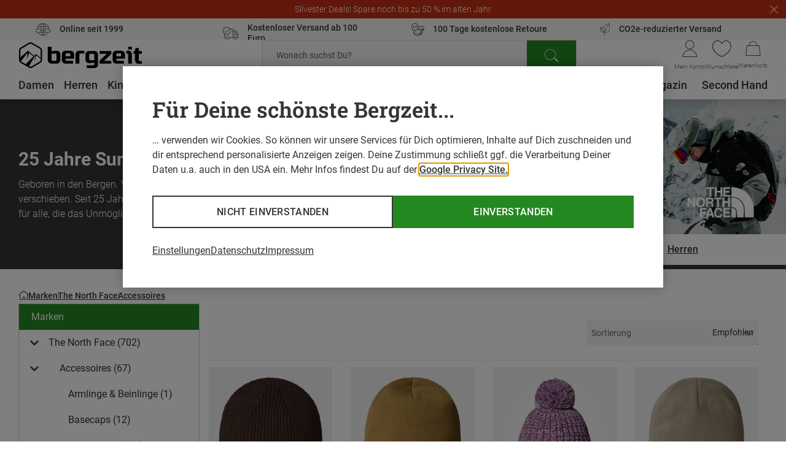

--- FILE ---
content_type: text/html;charset=UTF-8
request_url: https://www.bergzeit.at/teaser/?containerId=bottom_108143
body_size: 217
content:
<newsletter-teaser-preloader
      v-bind="{&quot;buttonText&quot;:&quot;Kostenlos anmelden&quot;,&quot;description&quot;:&quot;Melde Dich jetzt an und erhalte einen 10 € Gutschein* für Deinen nächsten Einkauf.&quot;,&quot;headline&quot;:&quot;Newsletter + 10 € geschenkt*&quot;,&quot;image&quot;:{&quot;alt&quot;:&quot;&quot;,&quot;height&quot;:&quot;350&quot;,&quot;src&quot;:&quot;/media/i/NL_Touchpoint_885x350-22658-0.jpg&quot;,&quot;title&quot;:&quot;&quot;,&quot;width&quot;:&quot;885&quot;},&quot;mobileImage&quot;:{&quot;alt&quot;:&quot;&quot;,&quot;height&quot;:&quot;110&quot;,&quot;src&quot;:&quot;/media/i/NL_Touchpoint_375x110-(1)-22660-0.jpg&quot;,&quot;title&quot;:&quot;&quot;,&quot;width&quot;:&quot;375&quot;},&quot;name&quot;:&quot;bottom&quot;,&quot;state&quot;:&quot;form&quot;,&quot;successHeadline&quot;:&quot;Du hast eine Mail bekommen!&quot;,&quot;successSubheadline&quot;:&quot;Öffne unsere E-Mail zur Anmelde-Bestätigung und klicke auf den Link. Schon ist die Newsletter-Anmeldung abgeschlossen und Du erhältst den 10 € Gutschein.&quot;}"
  >
  <div class="newsletter-teaser-preloader">
    <div class="newsletter-teaser-preloader__image"></div>
    <div class="newsletter-teaser-preloader__content"></div>
  </div>
</newsletter-teaser-preloader>


--- FILE ---
content_type: text/css
request_url: https://www.bergzeit.at/dcfe441dd862b4598fcb2fbaf5cc709c6f282cfe/assets/bergzeit/css/2901.styles.css
body_size: 556
content:
@font-face{font-display:swap;font-family:iconfont;font-style:normal;font-weight:400;src:url(/6c557afc87a97f35aa37f2fe8d1a96163ea11bd5/assets/bergzeit/fonts/iconfont-ffi15qb46c.woff2) format("woff2")}.service-teaser{align-items:center;display:flex;flex-direction:column;height:100%;justify-content:center;padding:7px 10px;position:relative;text-decoration:none}@media(min-width:1024px){.service-teaser{flex-direction:row;min-height:35px}}.service-teaser:hover,.service-teaser:visited{text-decoration:none}.service-teaser:before{color:#248821;font-size:40px;margin-bottom:15px;position:relative}@media(min-width:1024px){.service-teaser:before{color:#343535;font-size:20px;margin-bottom:0;margin-right:15px}}.service-teaser--icon_nm-icon-money-back:after,.service-teaser--icon_nm-icon-money-back:before{-moz-osx-font-smoothing:grayscale;-webkit-font-smoothing:antialiased;display:inline-block;font-family:iconfont,sans-serif;font-style:normal;font-variant:normal;font-weight:400;line-height:1;text-decoration:inherit;text-rendering:optimizeLegibility;text-transform:none}.service-teaser--icon_nm-icon-money-back:before{content:"\ea73"}.service-teaser--icon_nm-icon-online-since-1999:after,.service-teaser--icon_nm-icon-online-since-1999:before{-moz-osx-font-smoothing:grayscale;-webkit-font-smoothing:antialiased;display:inline-block;font-family:iconfont,sans-serif;font-style:normal;font-variant:normal;font-weight:400;line-height:1;text-decoration:inherit;text-rendering:optimizeLegibility;text-transform:none}.service-teaser--icon_nm-icon-online-since-1999:before{content:"\ea4b"}.service-teaser--icon_nm-icon-powered-by-350:after,.service-teaser--icon_nm-icon-powered-by-350:before{-moz-osx-font-smoothing:grayscale;-webkit-font-smoothing:antialiased;display:inline-block;font-family:iconfont,sans-serif;font-style:normal;font-variant:normal;font-weight:400;line-height:1;text-decoration:inherit;text-rendering:optimizeLegibility;text-transform:none}.service-teaser--icon_nm-icon-powered-by-350:before{content:"\ea89"}.service-teaser--icon_nm-icon-live-chat-and-hotline:after,.service-teaser--icon_nm-icon-live-chat-and-hotline:before{-moz-osx-font-smoothing:grayscale;-webkit-font-smoothing:antialiased;display:inline-block;font-family:iconfont,sans-serif;font-style:normal;font-variant:normal;font-weight:400;line-height:1;text-decoration:inherit;text-rendering:optimizeLegibility;text-transform:none}.service-teaser--icon_nm-icon-live-chat-and-hotline:before{content:"\ea6d"}.service-teaser--icon_nm-icon-free-shipping:after,.service-teaser--icon_nm-icon-free-shipping:before{-moz-osx-font-smoothing:grayscale;-webkit-font-smoothing:antialiased;display:inline-block;font-family:iconfont,sans-serif;font-style:normal;font-variant:normal;font-weight:400;line-height:1;text-decoration:inherit;text-rendering:optimizeLegibility;text-transform:none}.service-teaser--icon_nm-icon-free-shipping:before{content:"\ea47"}.service-teaser--icon_nm-icon-free-return:after,.service-teaser--icon_nm-icon-free-return:before{-moz-osx-font-smoothing:grayscale;-webkit-font-smoothing:antialiased;display:inline-block;font-family:iconfont,sans-serif;font-style:normal;font-variant:normal;font-weight:400;line-height:1;text-decoration:inherit;text-rendering:optimizeLegibility;text-transform:none}.service-teaser--icon_nm-icon-free-return:before{content:"\ea46"}.service-teaser--icon_nm-icon-climate-nautral-shipping:after,.service-teaser--icon_nm-icon-climate-nautral-shipping:before{-moz-osx-font-smoothing:grayscale;-webkit-font-smoothing:antialiased;display:inline-block;font-family:iconfont,sans-serif;font-style:normal;font-variant:normal;font-weight:400;line-height:1;text-decoration:inherit;text-rendering:optimizeLegibility;text-transform:none}.service-teaser--icon_nm-icon-climate-nautral-shipping:before{content:"\ea22"}.service-teaser--icon_nm-icon-purchase-on-account:after,.service-teaser--icon_nm-icon-purchase-on-account:before{-moz-osx-font-smoothing:grayscale;-webkit-font-smoothing:antialiased;display:inline-block;font-family:iconfont,sans-serif;font-style:normal;font-variant:normal;font-weight:400;line-height:1;text-decoration:inherit;text-rendering:optimizeLegibility;text-transform:none}.service-teaser--icon_nm-icon-purchase-on-account:before{content:"\ea8f"}.service-teaser--icon_nm-icon-pulse-of-the-mountains:after,.service-teaser--icon_nm-icon-pulse-of-the-mountains:before{-moz-osx-font-smoothing:grayscale;-webkit-font-smoothing:antialiased;display:inline-block;font-family:iconfont,sans-serif;font-style:normal;font-variant:normal;font-weight:400;line-height:1;text-decoration:inherit;text-rendering:optimizeLegibility;text-transform:none}.service-teaser--icon_nm-icon-pulse-of-the-mountains:before{content:"\ea8e"}.service-teaser--icon_nm-icon-secure-payment:after,.service-teaser--icon_nm-icon-secure-payment:before{-moz-osx-font-smoothing:grayscale;-webkit-font-smoothing:antialiased;display:inline-block;font-family:iconfont,sans-serif;font-style:normal;font-variant:normal;font-weight:400;line-height:1;text-decoration:inherit;text-rendering:optimizeLegibility;text-transform:none}.service-teaser--icon_nm-icon-secure-payment:before{content:"\ea97"}.service-teaser__content{color:#343535;display:flex;flex-flow:column;font-size:12px;font-weight:500;justify-content:center;line-height:17px;max-width:180px;overflow-wrap:break-word;text-align:center;width:100%}@media(min-width:1024px){.service-teaser__content{font-size:14px;line-height:17px;max-width:210px;text-align:left}}


--- FILE ---
content_type: text/css
request_url: https://www.bergzeit.at/dcfe441dd862b4598fcb2fbaf5cc709c6f282cfe/assets/bergzeit/css/749.styles.css
body_size: 358
content:
.brandshops-cinematic-tab{display:flex;justify-content:space-between}.brandshops-cinematic-tab__headline{font-family:Roboto Slab,serif;font-size:35px;line-height:42px;margin:0}@media(max-width:767px){.brandshops-cinematic-tab__headline{display:none}}@media(min-width:768px){.brandshops-cinematic-tab__column{width:calc(50% - 10px)}.brandshops-cinematic-tab__column--left{padding:25px 0 40px}}@media(max-width:767px){.brandshops-cinematic-tab__column--right{display:none}}.brandshops-cinematic-tab__description{display:block;font-size:14px;line-height:21px}@media(min-width:768px){.brandshops-cinematic-tab__description{font-size:18px;line-height:25px;margin-top:24px}}.brandshops-cinematic-tab__image{height:100%;object-fit:cover;width:100%}.brandshops-cinematic-tab__button{color:inherit;cursor:pointer;display:inline-block;font-size:14px;font-weight:500;line-height:21px;margin-top:15px;text-decoration:underline;text-transform:uppercase}@media(min-width:1024px){.brandshops-cinematic-tab__button{font-size:16px;line-height:24px;margin-top:25px}}
.swipable-tabs-list{display:inline-block;width:100%}.swipable-tabs-list__tabs-list{-ms-overflow-style:none;display:flex;gap:12px;margin:0;overflow:auto;padding:5px 10px;position:relative;scrollbar-width:none}.swipable-tabs-list__tabs-list::-webkit-scrollbar{display:none}.swipable-tabs-list__tab{display:block;font-weight:500;line-height:1.25;padding:10px;text-align:center;text-transform:uppercase;white-space:nowrap}.swipable-tabs-list__tab--active span{position:relative}.swipable-tabs-list__tab--active span:before{background-color:#343535;bottom:-8px;content:"";height:2px;left:0;position:absolute;width:100%}@media(min-width:768px){.swipable-tabs-list__tab--active span:before{bottom:0;height:1px}}.swipable-tabs-list__tab-content{padding:5px 20px}


--- FILE ---
content_type: text/css
request_url: https://www.bergzeit.at/dcfe441dd862b4598fcb2fbaf5cc709c6f282cfe/assets/bergzeit/css/7205.styles.css
body_size: 1144
content:
.swipable-tabs-list{display:inline-block;width:100%}.swipable-tabs-list__tabs-list{-ms-overflow-style:none;display:flex;gap:12px;margin:0;overflow:auto;padding:5px 10px;position:relative;scrollbar-width:none}.swipable-tabs-list__tabs-list::-webkit-scrollbar{display:none}.swipable-tabs-list__tab{display:block;font-weight:500;line-height:1.25;padding:10px;text-align:center;text-transform:uppercase;white-space:nowrap}.swipable-tabs-list__tab--active span{position:relative}.swipable-tabs-list__tab--active span:before{background-color:#343535;bottom:-8px;content:"";height:2px;left:0;position:absolute;width:100%}@media(min-width:768px){.swipable-tabs-list__tab--active span:before{bottom:0;height:1px}}.swipable-tabs-list__tab-content{padding:5px 20px}
.image-filter-tab{border-radius:10px;clip-path:inset(0 round 10px);cursor:pointer;display:flex;flex-direction:column;font-size:14px;line-height:19px}.image-filter-tab__text{background-color:#fff;border-radius:0 0 10px 10px;flex-grow:1;padding:12px 3px 7px 7px;word-break:break-word}@media(min-width:768px){.image-filter-tab__text{padding:13px 10px}}.image-filter-tab__headline{font-weight:600}.image-filter-tab__description{display:block;margin-top:5px}.image-filter-tab__image-container{position:relative}.image-filter-tab__image-container:before{content:"";display:block;padding-bottom:50%}.image-filter-tab__image-container--short:before{padding-bottom:42%}@media(min-width:1024px){.image-filter-tab__image-container--short:before{padding-bottom:47%}}.image-filter-tab__image{background-color:#4f748e;height:100%;left:0;object-fit:cover;position:absolute;top:0;width:100%}.image-filter-tab__image--cover{object-fit:none}.image-filter-tab__image,.image-filter-tab__text{transition:transform .3s,opacity .3s}@media(min-width:1024px){.image-filter-tab:hover .image-filter-tab__text{transform:translateY(-20px)}.image-filter-tab:hover .image-filter-tab__image{transform:translateY(-10px)}.image-filter-tab:hover .image-filter-tab__image~.image-filter-tab__image--cover{opacity:0}.image-filter-tab:hover .image-filter-tab__headline{border-bottom:1px solid #343535}}.preload-animation{background:#f6f7f8;color:#f6f7f8;overflow:hidden;position:relative}@media(min-width:1024px){.preload-animation:before{animation:preloadAnimation 1s linear infinite forwards;background:linear-gradient(90deg,rgba(246,247,248,0),#fff 50%,rgba(246,247,248,0));content:"";height:100%;left:0;position:absolute;top:0;width:200%}}@keyframes preloadAnimation{0%{transform:translateX(-100%)}to{transform:translateX(100%)}}.image-based-filters{position:relative}.image-based-filters--expert{background:#eef6fd;margin-top:13px}@media(min-width:768px){.image-based-filters--expert{margin-top:24px}}@media(min-width:1024px){.image-based-filters--expert{margin-top:0}}.image-based-filters__headline{display:block;font-size:18px;line-height:26px;margin-bottom:10px;padding:0 20px}@media(min-width:1024px){.image-based-filters__headline{font-size:21px;font-weight:600;line-height:28px;padding:0 15px}}.image-based-filters__headline--inline{font-size:14px;font-weight:600;line-height:1.3;margin-bottom:-.3lh;padding:0}@media(min-width:1024px){.image-based-filters__headline--inline{font-size:18px}}.image-based-filters__slide{height:100%}@media(max-width:1023px){.image-based-filters__slide{scroll-snap-align:center}}.image-based-filters__slide--placeholder{background:#f6f7f8;color:#f6f7f8;overflow:hidden;pointer-events:none;position:relative}@media(min-width:1024px){.image-based-filters__slide--placeholder:before{animation:preloadAnimation 1s linear infinite forwards;background:linear-gradient(90deg,rgba(246,247,248,0),#fff 50%,rgba(246,247,248,0));content:"";height:100%;left:0;position:absolute;top:0;width:200%}}.image-based-filters__slide--placeholder .image-based-filters__tab{opacity:0}.image-based-filters__tab{height:100%}.image-based-filters__slider{background-image:linear-gradient(0deg,#eef6fd 58%,transparent 0);padding:0 15px 20px}.image-based-filters__slider--enter-from{transition:.3s}.image-based-filters__slider--enter-from .image-based-filters__tabs-list{opacity:0;transform:translateX(-10%)}.image-based-filters__slider--leave-to{transition:.3s}.image-based-filters__slider--leave-to .image-based-filters__tabs-list{opacity:0;transform:translateX(10%)}.image-based-filters__slider--enter-to,.image-based-filters__slider--leave-from{transition:.3s}.image-based-filters__slider--enter-to .image-based-filters__tabs-list,.image-based-filters__slider--leave-from .image-based-filters__tabs-list{opacity:1;transform:translateX(0)}.image-based-filters__slider .image-based-filters__tabs-list{transition:.3s}.image-based-filters__loader{display:flex;height:100%;justify-content:center;left:0;position:absolute;top:0;width:100%;z-index:10}.image-based-filters__loader,.image-based-filters__loader:after{background:hsla(0,0%,100%,.5)}.image-based-filters--expert .image-based-filters__loader:after{bottom:100%;content:"";height:25px;left:15px;position:absolute;width:100px}.image-based-filters__loader .loader{top:50%;transform:translateY(-50%)}.image-based-filters__expert-section{display:grid;gap:6px 11px;grid-template-columns:auto 1fr;grid-template-rows:auto 1fr;margin:0;padding:12px 15px}@media(min-width:768px){.image-based-filters__expert-section{gap:6px 17px;padding:15px}}.image-based-filters__expert-section--final{align-items:center;grid-template-columns:1fr;margin:auto;max-width:500px;padding:23px 21px 28px;text-align:center}@media(min-width:768px){.image-based-filters__expert-section--final{padding:33px 15px 40px}}.image-based-filters__expert-image{grid-row-start:span 2;margin-block:-25px -14px;width:90px}@media(min-width:768px){.image-based-filters__expert-image{margin-block:-39px -26px;width:100px}}.image-based-filters__expert-image--final{grid-row-start:unset;margin:auto}.image-based-filters__expert-intro{font-size:13px;line-height:1.2;margin-top:-.2lh}


--- FILE ---
content_type: text/javascript
request_url: https://widgets.trustedshops.com/js/X7BD38B0AEC1A4CBA7875CE99205E28D8.js
body_size: 1455
content:
((e,t)=>{const a={shopInfo:{tsId:"X7BD38B0AEC1A4CBA7875CE99205E28D8",name:"bergzeit.at",url:"www.bergzeit.at",language:"de",targetMarket:"AUT",ratingVariant:"WIDGET",eTrustedIds:{accountId:"acc-47e227b9-86aa-4cab-9e88-721a41b67b5c",channelId:"chl-6b407721-3e51-4874-94be-f227db12f8e7"},buyerProtection:{certificateType:"CLASSIC",certificateState:"PRODUCTION",mainProtectionCurrency:"EUR",classicProtectionAmount:100,maxProtectionDuration:30,plusProtectionAmount:2e4,basicProtectionAmount:100,firstCertified:"2019-11-06 14:27:21"},reviewSystem:{rating:{averageRating:4.88,averageRatingCount:4934,overallRatingCount:25617,distribution:{oneStar:46,twoStars:11,threeStars:36,fourStars:284,fiveStars:4557}},reviews:[{average:5,buyerStatement:"Sehr gutes Preis und leistungsverhaeltnis, super schnelle lieferung",rawChangeDate:"2025-12-29T21:08:04.000Z",changeDate:"29.12.2025",transactionDate:"15.12.2025"},{average:5,buyerStatement:"Immer wieder sehr prompte und zuverlässliche Lieferung - auch bei Retouren keine Probleme und gutes Service (mit Mailverständigung, wenn alles passt)",rawChangeDate:"2025-12-29T20:29:52.000Z",changeDate:"29.12.2025",transactionDate:"14.12.2025"},{average:5,buyerStatement:"Unkompliziert, prompter Versand auch knapp vor Weihnachten, gut verpackt also passt.\nDanke",rawChangeDate:"2025-12-29T19:36:48.000Z",changeDate:"29.12.2025",transactionDate:"15.12.2025"}]},features:["PRODUCT_REVIEWS","MARS_QUESTIONNAIRE","MARS_PUBLIC_QUESTIONNAIRE","MARS_REVIEWS","MARS_EVENTS","DISABLE_REVIEWREQUEST_SENDING","GUARANTEE_RECOG_CLASSIC_INTEGRATION","SHOP_CONSUMER_MEMBERSHIP"],consentManagementType:"OFF",urls:{profileUrl:"https://www.trstd.com/de-at/reviews/bergzeit-at",profileUrlLegalSection:"https://www.trstd.com/de-at/reviews/bergzeit-at#legal-info",reviewLegalUrl:"https://help.etrusted.com/hc/de/articles/23970864566162"},contractStartDate:"2019-05-07 00:00:00",shopkeeper:{name:"Bergzeit GmbH",street:"Georg-Kaindl-Str. 1",country:"DE",city:"Otterfing",zip:"83624"},displayVariant:"full",variant:"full",twoLetterCountryCode:"AT"},"process.env":{STAGE:"prod"},externalConfig:{trustbadgeScriptUrl:"https://widgets.trustedshops.com/assets/trustbadge.js",cdnDomain:"widgets.trustedshops.com"},elementIdSuffix:"-98e3dadd90eb493088abdc5597a70810",buildTimestamp:"2025-12-30T05:25:56.571Z",buildStage:"prod"},r=a=>{const{trustbadgeScriptUrl:r}=a.externalConfig;let n=t.querySelector(`script[src="${r}"]`);n&&t.body.removeChild(n),n=t.createElement("script"),n.src=r,n.charset="utf-8",n.setAttribute("data-type","trustbadge-business-logic"),n.onerror=()=>{throw new Error(`The Trustbadge script could not be loaded from ${r}. Have you maybe selected an invalid TSID?`)},n.onload=()=>{e.trustbadge?.load(a)},t.body.appendChild(n)};"complete"===t.readyState?r(a):e.addEventListener("load",(()=>{r(a)}))})(window,document);

--- FILE ---
content_type: application/javascript; charset=utf-8
request_url: https://www.bergzeit.at/dcfe441dd862b4598fcb2fbaf5cc709c6f282cfe/assets/bergzeit/js/749.app.js
body_size: 4264
content:
"use strict";(self.webpackChunkbergzeit_frontend_structure=self.webpackChunkbergzeit_frontend_structure||[]).push([[749,2473],{74987:function(e,t,s){function i(e,t,s,i){const a=s-t;let n;return n=(e/=i/2)<1?a/2*e*e*e*e+t:-a/2*((e-=2)*e*e*e-2)+t,n}s.r(t),s.d(t,{easeInOutQuart:function(){return i}})},5032:function(e,t,s){s.r(t),s.d(t,{default:function(){return m}});var i=s(55780);const a={class:"brandshops-cinematic-tab"},n={class:"brandshops-cinematic-tab__column brandshops-cinematic-tab__column--left"},o={class:"brandshops-cinematic-tab__headline"},r={class:"brandshops-cinematic-tab__description"},l=["href"],c={class:"brandshops-cinematic-tab__column brandshops-cinematic-tab__column--right"},d=["src","alt"];var h={name:"brandshops-cinematic-tab",props:{tabName:String,description:String,link:Object,linkText:String,image:Object,trackingClick:Object}},m=(0,s(59163).A)(h,[["render",function(e,t,s,h,m,b){const p=(0,i.gN)("promo-click");return(0,i.uX)(),(0,i.CE)("div",a,[(0,i.Lk)("div",n,[(0,i.Lk)("h2",o,(0,i.v_)(e.tabName),1),(0,i.Lk)("span",r,(0,i.v_)(e.description),1),e.link?.url?(0,i.bo)(((0,i.uX)(),(0,i.CE)("a",{key:0,href:e.link.url,class:"brandshops-cinematic-tab__button"},[(0,i.eW)((0,i.v_)(e.linkText),1)],8,l)),[[p,e.trackingClick]]):(0,i.Q3)("v-if",!0)]),(0,i.Lk)("div",c,[(0,i.Lk)("img",{src:e.image.src,alt:e.image.alt,class:"brandshops-cinematic-tab__image"},null,8,d)])])}]])},83409:function(e,t,s){s.r(t),s.d(t,{default:function(){return C}});var i=s(55780);const a=["src","alt"],n=["innerHTML"],o={key:1,class:"brandshops-teaser__images"},r={key:0,class:"brandshops-teaser__image-text"},l=["onClick"],c=["src"],d={class:"brandshops-teaser__headline brandshops-teaser__headline--cinematic"},h={ref:"overlay",style:{display:"none"}};var m=s(60858),b=s(46532),p=s(40508),u=s(70039),g=s(87097),k=s(93011),v=s(5032),f=s(79113),_={inheritAttrs:!1,name:"brandshops-teaser",components:{ImageVue:m.A,TeaserModal:b.A,TeaserSidebar:p.A,Collapse:g.A,Slider:k.A,BrandshopsCinematicTab:v.default,SwipableTabsList:f.A},props:{pro:Boolean,images:Array,headline:String,text:String,overlayLinkText:String,trackingView:Object,trackingClick:Object,isCinematic:Boolean,backgroundImage:Object,backgroundImageMobile:{type:Object,default:()=>({})},brandLogo:{type:Object,default:()=>({})},isInViewport:Boolean,disableLazyLoad:Boolean},data(){return{sidebarVisible:!1,shouldLoad:!1,showTabContent:!1,activeTabIndex:-1}},watch:{isContentVisible:{handler(e){if(e){const e=document.getElementById("products-list-teaser-placeholder");this.$nextTick((()=>{e&&this.$refs.overlay&&(e.innerHTML=this.$refs.overlay.innerHTML,this.$nextTick((()=>(0,u.A)(e))),this.$refs.overlay.remove())}))}},immediate:!0}},mounted(){this.$m.isMobile&&(this.activeTabIndex=0)},methods:{openOverlay(){this.$m.isMobile?this.openSidebar():this.$refs.modal.open()},openSidebar(){this.sidebarVisible=!0},closeSidebar(){this.sidebarVisible=!1},handleTabClick(e){e!==this.activeTabIndex?(this.showTabContent=!0,this.activeTabIndex=e):this.showTabContent=!this.showTabContent},getImageDimension(e,t){const{image:s,mobileImage:i}=e,a=this.$m.isMobile&&i?i[t]:s[t];return Number(a)}},computed:{activeCinemaTab(){return this.images[this.activeTabIndex]||{}},currentBackgroundImage(){const e=this.backgroundImageMobile&&0!==Object.keys(this.backgroundImageMobile).length;return this.$m.isMobile&&e?this.backgroundImageMobile:this.backgroundImage},teaserRatio(){return this.isCinematic?this.currentBackgroundImage.height/this.currentBackgroundImage.width:null},slidesPerView(){return this.brandLogo.src?{desktop:5,laptopMd:4,tablet:3}:{desktop:6,laptopMd:5,tablet:4}},hasBorder(){return this.isCinematic&&this.images.length>0&&!this.showTabContent&&!this.$m.isMobile},isContentVisible(){return this.disableLazyLoad?this.isInViewport:this.shouldLoad}}};const $=(0,s(59163).A)(_,[["render",function(e,t,s,m,b,p){const u=(0,i.g2)("image-vue"),g=(0,i.g2)("slider"),k=(0,i.g2)("swipable-tabs-list"),v=(0,i.g2)("brandshops-cinematic-tab"),f=(0,i.g2)("collapse"),_=(0,i.g2)("teaser-sidebar"),$=(0,i.g2)("teaser-modal"),C=(0,i.gN)("promo-click"),y=(0,i.gN)("visibility-tracking"),w=(0,i.gN)("lazy-load");return(0,i.bo)(((0,i.uX)(),(0,i.CE)("div",{class:(0,i.C4)(["brandshops-teaser",{"brandshops-teaser--border":e.hasBorder}])},[e.isContentVisible?((0,i.uX)(),(0,i.CE)(i.FK,{key:0},[(0,i.Lk)("div",{class:"brandshops-teaser__main",style:(0,i.Tr)(e.isCinematic?{paddingBottom:100*e.teaserRatio+"%"}:{})},[e.isCinematic?((0,i.uX)(),(0,i.CE)("img",{key:0,src:e.currentBackgroundImage.src,alt:e.currentBackgroundImage.alt||"",class:"brandshops-teaser__cinematic-background"},null,8,a)):(0,i.Q3)("v-if",!0),(0,i.Lk)("div",{class:(0,i.C4)(["brandshops-teaser__columns",{"brandshops-teaser__columns--reverse":!e.pro,"brandshops-teaser__columns--cinematic":e.isCinematic}])},[e.isCinematic&&e.$m.isMobile?(0,i.Q3)("v-if",!0):((0,i.uX)(),(0,i.CE)("div",{key:0,class:(0,i.C4)(["brandshops-teaser__content",{"brandshops-teaser__content--cinematic":e.isCinematic}])},[(0,i.Lk)("h3",{class:(0,i.C4)(["brandshops-teaser__headline",{"brandshops-teaser__headline--cinematic":e.isCinematic}])},(0,i.v_)(e.headline),3),(0,i.Lk)("div",{class:"brandshops-teaser__text",innerHTML:e.text},null,8,n),(0,i.Lk)("div",null,[e.overlayLinkText?(0,i.bo)(((0,i.uX)(),(0,i.CE)("button",{key:0,class:"brandshops-teaser__button",onClick:t[0]||(t[0]=function(){return e.openOverlay&&e.openOverlay(...arguments)})},[(0,i.eW)((0,i.v_)(e.overlayLinkText),1)])),[[C,e.trackingClick]]):(0,i.Q3)("v-if",!0)])],2)),e.isCinematic?(0,i.Q3)("v-if",!0):((0,i.uX)(),(0,i.CE)("div",o,[((0,i.uX)(!0),(0,i.CE)(i.FK,null,(0,i.pI)(e.images,((t,s)=>(0,i.bo)(((0,i.uX)(),(0,i.Wv)((0,i.$y)(e.pro&&t.link?"a":"div"),{key:`${s}_${t.image.src}`,href:e.pro&&t.link?t.link.url:null,target:e.pro&&t.link&&t.link.openInNewWindow?"_blank":null,class:(0,i.C4)(["brandshops-teaser__image-wrapper",{"brandshops-teaser__image-wrapper--link":t.link}]),style:(0,i.Tr)({width:`calc(100% / ${e.images.length})`}),"data-position":t.tabName},{default:(0,i.k6)((()=>[(0,i.bF)(u,(0,i.v6)({class:"brandshops-teaser__image"},{ref_for:!0},e.$m.isTablet&&t.mobileImage?t.mobileImage:t.image,{width:e.getImageDimension(t,"width"),height:e.getImageDimension(t,"height")}),null,16,["width","height"]),t.linkText?((0,i.uX)(),(0,i.CE)("div",r,(0,i.v_)(t.linkText),1)):(0,i.Q3)("v-if",!0)])),_:2},1032,["href","target","class","style","data-position"])),[[C,e.trackingClick]]))),128))]))],2)],4),e.isCinematic?((0,i.uX)(),(0,i.CE)(i.FK,{key:0},[(0,i.Lk)("div",{class:(0,i.C4)(["brandshops-teaser__tabs-list",{"brandshops-teaser__tabs-list--no-logo":!e.brandLogo.src}])},[e.$m.isMobile?(0,i.RG)(e.$slots,"breadcrumbs",{key:0}):((0,i.uX)(),(0,i.Wv)(g,{key:1,class:"brandshops-teaser__slider",slides:e.images,"slides-per-view":e.slidesPerView,"pagination-size":"small","no-padding":"","padding-mobile":14,"space-between":12,"hide-pagination":""},{default:(0,i.k6)((t=>{let{slide:s,index:a}=t;return[(0,i.Lk)("div",{class:(0,i.C4)(["brandshops-teaser__tab",{"brandshops-teaser__tab--active":a===e.activeTabIndex&&e.showTabContent}]),onClick:t=>e.handleTabClick(a)},[(0,i.Lk)("span",null,(0,i.v_)(s.tabName),1)],10,l)]})),_:1},8,["slides","slides-per-view"])),e.brandLogo.src?((0,i.uX)(),(0,i.CE)("img",{key:2,src:e.brandLogo.src,class:"brandshops-teaser__brand-image"},null,8,c)):(0,i.Q3)("v-if",!0)],2),e.$m.isMobile?((0,i.uX)(),(0,i.CE)(i.FK,{key:0},[(0,i.Lk)("h3",d,(0,i.v_)(e.headline),1),e.images.length>0?((0,i.uX)(),(0,i.Wv)(k,{key:0,class:"brandshops-teaser__swipable-tabs-list",tabs:e.images,options:{trackingClick:e.trackingClick},component:"brandshops-cinematic-tab"},null,8,["tabs","options"])):(0,i.Q3)("v-if",!0)],64)):e.images.length>0?((0,i.uX)(),(0,i.Wv)(f,{key:1,class:"brandshops-teaser__collapse",collapsed:e.showTabContent},{default:(0,i.k6)((()=>[(0,i.bF)(v,(0,i.v6)({class:"brandshops-teaser__cinematic-tab","tracking-click":e.trackingClick},e.activeCinemaTab),null,16,["tracking-click"])])),_:1},8,["collapsed"])):(0,i.Q3)("v-if",!0)],64)):(0,i.Q3)("v-if",!0),(0,i.bF)(_,{title:e.headline,visible:e.sidebarVisible,onClose:e.closeSidebar,preformatted:""},{default:(0,i.k6)((()=>[(0,i.RG)(e.$slots,"overlay")])),_:3},8,["title","visible","onClose"]),(0,i.bF)($,{ref:"modal",title:e.headline,preformatted:""},{default:(0,i.k6)((()=>[(0,i.RG)(e.$slots,"overlay")])),_:3},8,["title"]),(0,i.Lk)("div",h,[(0,i.RG)(e.$slots,"overlay")],512)],64)):(0,i.Q3)("v-if",!0)],2)),[[y,e.trackingView],[w,"shouldLoad",e.disableLazyLoad]])}]]);var C=$},64845:function(e,t,s){s.d(t,{A:function(){return r}});var i=s(55780);const a={class:"burger-menu-header__title"};var n={name:"burger-menu-header",props:{title:String}};const o=(0,s(59163).A)(n,[["render",function(e,t,s,n,o,r){return(0,i.uX)(),(0,i.CE)("div",{class:"burger-menu-header",onClick:t[0]||(t[0]=function(){return e.$attrs.onBack&&e.$attrs.onBack(...arguments)})},[(0,i.Lk)("span",a,(0,i.v_)(e.title),1)])}]]);var r=o},87097:function(e,t,s){s.d(t,{A:function(){return c}});var i=s(55780);const a={key:0,class:"collapse__content",ref:"wrapper"};var n=s(86413),o=s.n(n),r=s(74987),l={name:"collapse",props:{collapsed:{type:Boolean,default:!1},duration:{type:Number,default:300},fps:{type:Number,default:30},partial:{type:Boolean,default:!1}},emits:["open","close"],data(){return{overflow:!this.collapsed,height:this.collapsed?"":"0px",renderContent:this.collapsed||this.partial}},created(){this.$startHeight=null,this.$targetHeight=null,this.$animationStartTime=null,this.$lastAnimationProgress=null,this.$animationProgress=null,this.$animationType="easeInOutQuart",this.$isOpen=this.collapsed,this.$isClosed=!this.collapsed,this.$openAnimationInProgress=!1,this.$closeAnimationInProgress=!1,this.$animationFinished=!0,this.$stopOpenAnimation=!1,this.$stopCloseAnimation=!1},watch:{collapsed(){this.collapsed?this.open():this.close()}},methods:{isOpen(){return this.$animationFinished&&this.$isOpen},open(){this.$openAnimationInProgress||this.$isOpen||(this.$closeAnimationInProgress&&(this.$stopCloseAnimation=!0),this.$isClosed=!1,this.renderContent=!0,this.$nextTick((()=>{this.$targetHeight=this.$refs.wrapper.offsetHeight,this.$openAnimationInProgress=!0,this.animate(!0,"open").then((e=>{this.$openAnimationInProgress=!1,e&&(this.$isOpen=!0,this.overflow=!1,this.$emit("open"))}))})))},close(){this.$closeAnimationInProgress||this.$isClosed||(this.$openAnimationInProgress&&(this.$stopOpenAnimation=!0),this.$targetHeight=0,this.$closeAnimationInProgress=!0,this.$isOpen=!1,this.overflow=!0,this.animate(!0,"close").then((e=>{this.$closeAnimationInProgress=!1,e&&(this.$isClosed=!0,this.renderContent=this.partial,this.$emit("close"))})),this.scrollOnClose())},toggle(){this.isOpen()?this.close():this.open()},animate(e,t){return e&&(this.$animationFinished=!1,this.$animationStartTime=(new Date).getTime(),this.$startHeight=this.$el.offsetHeight,this.$lastAnimationProgress=this.$startHeight),new Promise((e=>{this.$stopOpenAnimation&&"open"===t||this.$stopCloseAnimation&&"close"===t?(this.$stopOpenAnimation=!1,this.$stopCloseAnimation=!1,e({animationFinished:!0,doneCompletly:!1,type:t})):(this.$animationProgress=r[this.$animationType]((new Date).getTime()-this.$animationStartTime,this.$startHeight,this.$targetHeight,this.duration),0===this.$targetHeight&&this.$animationProgress>this.$lastAnimationProgress?(this.height="0px",this.$animationFinished=!0):this.$targetHeight>0&&this.$animationProgress<this.$lastAnimationProgress?(this.height="",this.$animationFinished=!0):this.height=`${this.$animationProgress}px`,this.$animationFinished?e({animationFinished:!0,doneCompletly:!0,type:t}):(this.$lastAnimationProgress=this.$animationProgress,setTimeout((()=>e({animationFinished:!1,doneCompletly:!1,type:t})),1e3/this.fps)))})).then((e=>!(e.animationFinished&&!e.doneCompletly)&&(e.animationFinished?(this.$lastAnimationProgress=null,this.$animationProgress=null,!0):this.animate(!1,e.type))))},scrollOnClose(){const e=this.$el.getBoundingClientRect();if(e.top<0){const t=e.height,s=parseInt(getComputedStyle(this.$el).minHeight);o()(0,window.scrollY-t+s,{duration:300})}}}},c=(0,s(59163).A)(l,[["render",function(e,t,s,n,o,r){return(0,i.uX)(),(0,i.CE)("div",{class:"collapse",style:(0,i.Tr)({overflow:e.overflow?"hidden":"",height:e.height})},[e.renderContent?((0,i.uX)(),(0,i.CE)("div",a,[(0,i.RG)(e.$slots,"default")],512)):(0,i.Q3)("v-if",!0)],4)}]])},79113:function(e,t,s){s.d(t,{A:function(){return l}});var i=s(55780);const a={class:"swipable-tabs-list"},n={class:"swipable-tabs-list__tabs-list",ref:"tabsList"},o=["onClick"];var r={name:"swipable-tabs-list",components:{Slider:s(93011).A},props:{tabs:Array,component:String,options:Object},data(){return{activeTabIndex:0}},methods:{updateOpenedTab(e){this.activeTabIndex=e;const t=this.$refs.tabsList,s=this.$refs.tab[e];t.scrollTo({left:s.offsetLeft,behavior:"smooth"}),this.$refs.slider.scrollIntoView(e)}}},l=(0,s(59163).A)(r,[["render",function(e,t,s,r,l,c){const d=(0,i.g2)("slider");return(0,i.uX)(),(0,i.CE)("div",a,[(0,i.Lk)("ul",n,[((0,i.uX)(!0),(0,i.CE)(i.FK,null,(0,i.pI)(e.tabs,((t,s)=>((0,i.uX)(),(0,i.CE)("li",{class:(0,i.C4)(["swipable-tabs-list__tab",{"swipable-tabs-list__tab--active":s===e.activeTabIndex}]),key:t.tabName,ref_for:!0,ref:"tab",onClick:t=>e.updateOpenedTab(s)},[(0,i.Lk)("span",null,(0,i.v_)(t.tabName),1)],10,o)))),128))],512),(0,i.bF)(d,{slides:e.tabs,"slides-per-view":{phone:1},"pagination-size":"small","no-padding":"",ref:"slider","watch-scroll-end":"",onScrollEnd:e.updateOpenedTab},{default:(0,i.k6)((t=>{let{slide:s}=t;return[((0,i.uX)(),(0,i.Wv)((0,i.$y)(e.component),(0,i.v6)(s,{"tracking-click":e.options.trackingClick,class:"swipable-tabs-list__tab-content"}),null,16,["tracking-click"]))]})),_:1},8,["slides","onScrollEnd"])])}]])},46532:function(e,t,s){s.d(t,{A:function(){return d}});var i=s(55780);const a={class:"teaser-modal__header"},n={class:"teaser-modal__content"};var o=s(55593),r=s(70039),l={name:"teaser-modal",components:{Modal:o.default},props:{title:String,preformatted:Boolean,allowOutsideClose:{type:Boolean,default:!0}},methods:{open(){this.$refs.teaserModal.open(),this.$nextTick((()=>(0,r.A)(this.$slots.default?.()[0]?.ctx.vnode.el)))},close(){this.$refs.teaserModal.close()}}};const c=(0,s(59163).A)(l,[["render",function(e,t,s,o,r,l){const c=(0,i.g2)("modal");return(0,i.uX)(),(0,i.Wv)(c,{id:e.title,ref:"teaserModal","max-width":1200,"allow-outside-close":e.allowOutsideClose},{default:(0,i.k6)((()=>[(0,i.Lk)("div",a,[(0,i.eW)((0,i.v_)(e.title)+" ",1),(0,i.Lk)("button",{class:"teaser-modal__close",onClick:t[0]||(t[0]=function(){return e.close&&e.close(...arguments)})})]),(0,i.Lk)("div",n,[(0,i.Lk)("div",{class:(0,i.C4)(["html-teaser",{"html-teaser--preformatted":e.preformatted}])},[(0,i.RG)(e.$slots,"default")],2)])])),_:3},8,["id","allow-outside-close"])}]]);var d=c},40508:function(e,t,s){s.d(t,{A:function(){return h}});var i=s(55780);const a={key:0,class:"teaser-sidebar"},n={class:"teaser-sidebar__content"};var o=s(64845),r=s(70039),l=s(51774),c=s(78241),d={name:"teaser-sidebar",components:{BurgerMenuHeader:o.A},props:{title:String,visible:Boolean,preformatted:Boolean},emits:["close"],computed:{...(0,l.n2)(c.o)},watch:{visible(){this.visible?(this.globalStore.bodyScrollDisable(),this.$nextTick((()=>(0,r.A)(this.$slots.default?.()[0]?.ctx.vnode.el)))):this.globalStore.bodyScrollEnable()}},methods:{close(){this.$emit("close")}}},h=(0,s(59163).A)(d,[["render",function(e,t,s,o,r,l){const c=(0,i.g2)("burger-menu-header");return(0,i.uX)(),(0,i.Wv)(i.eB,{name:"teaser-sidebar-"},{default:(0,i.k6)((()=>[e.visible?((0,i.uX)(),(0,i.CE)("div",a,[(0,i.bF)(c,{title:e.title,onBack:e.close,onClose:e.close},null,8,["title","onBack","onClose"]),(0,i.Lk)("div",n,[(0,i.Lk)("div",{class:(0,i.C4)(["html-teaser",{"html-teaser--preformatted":e.preformatted}])},[(0,i.RG)(e.$slots,"default")],2)])])):(0,i.Q3)("v-if",!0)])),_:3})}]])}}]);

--- FILE ---
content_type: application/javascript; charset=utf-8
request_url: https://www.bergzeit.at/dcfe441dd862b4598fcb2fbaf5cc709c6f282cfe/assets/bergzeit/js/7180.app.js
body_size: 22108
content:
(self.webpackChunkbergzeit_frontend_structure=self.webpackChunkbergzeit_frontend_structure||[]).push([[4799,7180,9572],{28593:function(e,t,i){var s=i(81790),n=i(21982);e.exports=function(e,t,i){var l=!0,r=!0;if("function"!=typeof e)throw new TypeError("Expected a function");return n(i)&&(l="leading"in i?!!i.leading:l,r="trailing"in i?!!i.trailing:r),s(e,t,{leading:l,maxWait:t,trailing:r})}},11941:function(e,t){"use strict";let i;class s{constructor(){this.isDocumentCompletePromise=new Promise(this.stateCheck.bind(this))}stateCheck(e){"complete"===document.readyState?e():setTimeout((()=>{this.stateCheck(e)}),300)}documentComplete(){return this.isDocumentCompletePromise}}t.A=function(){return i||(i=new s),i}},74987:function(e,t,i){"use strict";function s(e,t,i,s){const n=i-t;let l;return l=(e/=s/2)<1?n/2*e*e*e*e+t:-n/2*((e-=2)*e*e*e-2)+t,l}i.r(t),i.d(t,{easeInOutQuart:function(){return s}})},39575:function(e,t){"use strict";t.A=function(e,t){return window.requestIdleCallback?window.requestIdleCallback(e,t):window.setTimeout(e,t?.timeout||100)}},57913:function(e,t,i){"use strict";i.d(t,{A:function(){return r}});var s=i(51774),n=i(21175),l="middle",r={computed:{...(0,s.aH)(n.u,["sorting","leftNavi","pagination","filters","activeFilters","mobileFiltersOpen","resultCount","shownProductsCount","mobileCategoriesOpen","selectedFiltersCount","hasAnyFilterChanged","hasSortingChanged","requestedDataCacheState","filteredResultCount","setConfiguratorState","setConfiguratorPagesWithAssembly","setIsAssemblable","oneTileTeaserInsertions","salesTeaserInsertion","isVersionForBots","currentCategory","topRowTeaserInsertion","imageFilters","imageFiltersExpert","chatbotEnabled","historyState","newFiltersEnabled"]),...(0,s.aH)(n.u,{productsList:"elementsList",isImageFiltersPositionMiddle:e=>e.imageFiltersPosition===l}),isOldDesktopFilters(){return!this.$m.isTablet&&!this.newFiltersEnabled},isNewDesktopFilters(){return!this.$m.isTablet&&this.newFiltersEnabled}}}},87097:function(e,t,i){"use strict";i.d(t,{A:function(){return d}});var s=i(55780);const n={key:0,class:"collapse__content",ref:"wrapper"};var l=i(86413),r=i.n(l),a=i(74987),o={name:"collapse",props:{collapsed:{type:Boolean,default:!1},duration:{type:Number,default:300},fps:{type:Number,default:30},partial:{type:Boolean,default:!1}},emits:["open","close"],data(){return{overflow:!this.collapsed,height:this.collapsed?"":"0px",renderContent:this.collapsed||this.partial}},created(){this.$startHeight=null,this.$targetHeight=null,this.$animationStartTime=null,this.$lastAnimationProgress=null,this.$animationProgress=null,this.$animationType="easeInOutQuart",this.$isOpen=this.collapsed,this.$isClosed=!this.collapsed,this.$openAnimationInProgress=!1,this.$closeAnimationInProgress=!1,this.$animationFinished=!0,this.$stopOpenAnimation=!1,this.$stopCloseAnimation=!1},watch:{collapsed(){this.collapsed?this.open():this.close()}},methods:{isOpen(){return this.$animationFinished&&this.$isOpen},open(){this.$openAnimationInProgress||this.$isOpen||(this.$closeAnimationInProgress&&(this.$stopCloseAnimation=!0),this.$isClosed=!1,this.renderContent=!0,this.$nextTick((()=>{this.$targetHeight=this.$refs.wrapper.offsetHeight,this.$openAnimationInProgress=!0,this.animate(!0,"open").then((e=>{this.$openAnimationInProgress=!1,e&&(this.$isOpen=!0,this.overflow=!1,this.$emit("open"))}))})))},close(){this.$closeAnimationInProgress||this.$isClosed||(this.$openAnimationInProgress&&(this.$stopOpenAnimation=!0),this.$targetHeight=0,this.$closeAnimationInProgress=!0,this.$isOpen=!1,this.overflow=!0,this.animate(!0,"close").then((e=>{this.$closeAnimationInProgress=!1,e&&(this.$isClosed=!0,this.renderContent=this.partial,this.$emit("close"))})),this.scrollOnClose())},toggle(){this.isOpen()?this.close():this.open()},animate(e,t){return e&&(this.$animationFinished=!1,this.$animationStartTime=(new Date).getTime(),this.$startHeight=this.$el.offsetHeight,this.$lastAnimationProgress=this.$startHeight),new Promise((e=>{this.$stopOpenAnimation&&"open"===t||this.$stopCloseAnimation&&"close"===t?(this.$stopOpenAnimation=!1,this.$stopCloseAnimation=!1,e({animationFinished:!0,doneCompletly:!1,type:t})):(this.$animationProgress=a[this.$animationType]((new Date).getTime()-this.$animationStartTime,this.$startHeight,this.$targetHeight,this.duration),0===this.$targetHeight&&this.$animationProgress>this.$lastAnimationProgress?(this.height="0px",this.$animationFinished=!0):this.$targetHeight>0&&this.$animationProgress<this.$lastAnimationProgress?(this.height="",this.$animationFinished=!0):this.height=`${this.$animationProgress}px`,this.$animationFinished?e({animationFinished:!0,doneCompletly:!0,type:t}):(this.$lastAnimationProgress=this.$animationProgress,setTimeout((()=>e({animationFinished:!1,doneCompletly:!1,type:t})),1e3/this.fps)))})).then((e=>!(e.animationFinished&&!e.doneCompletly)&&(e.animationFinished?(this.$lastAnimationProgress=null,this.$animationProgress=null,!0):this.animate(!1,e.type))))},scrollOnClose(){const e=this.$el.getBoundingClientRect();if(e.top<0){const t=e.height,i=parseInt(getComputedStyle(this.$el).minHeight);r()(0,window.scrollY-t+i,{duration:300})}}}},d=(0,i(59163).A)(o,[["render",function(e,t,i,l,r,a){return(0,s.uX)(),(0,s.CE)("div",{class:"collapse",style:(0,s.Tr)({overflow:e.overflow?"hidden":"",height:e.height})},[e.renderContent?((0,s.uX)(),(0,s.CE)("div",n,[(0,s.RG)(e.$slots,"default")],512)):(0,s.Q3)("v-if",!0)],4)}]])},23040:function(e,t,i){"use strict";i.r(t),i.d(t,{default:function(){return we}});var s=i(55780);const n={class:"filter-dropdown__label-wrapper"},l={class:"filter-dropdown__label"},r={key:0,class:"filter-dropdown__count"},a=["innerHTML"],o={key:1,class:"filter-dropdown__description"},d={key:0,class:"filter-dropdown__loader"},c={key:0,class:"filter-dropdown__loader"};var u=i(87097);const h={class:"filter"},p={key:0,class:"filter__search"},g=["placeholder"],f={key:0,class:"filter__label"},m=["innerHTML"],v=["href"],b=["name","value","id","onClick"],_=["for"],y={class:"filter__label-text-wrapper"},C=["innerHTML"],k=["innerHTML"],w=["textContent"],$={key:1,class:"filter__loader"};var F=i(46015),S=i(57913),L=i(51774),x=i(21175),P=i(44796);const H={name:"filter-vue",components:{Loader:(0,s.$V)((()=>Promise.resolve().then(i.bind(i,37927))))},mixins:[S.A],props:{name:{type:String,default:null},label:{type:String,default:""},updatePageOnChange:{type:Boolean,default:!0},singleSelect:{type:Boolean,default:!1},sortSelected:{type:Boolean,default:!0},instantUpdate:{type:Boolean,default:!0}},emits:["applyButtonClick"],data(){const e=(0,x.u)().filters.find((e=>e.name===this.name));return{searchValue:"",activeOptions:e.activeOptions,sortedOptions:e.options,visibleOptionsCount:5,step:5}},created(){this.productsListPageStore.$onAction((e=>{let{name:t,after:i}=e;"updateFiltersState"!==t&&"historyPopState"!==t||i(this.updateFiltersStateHandler)})),this.sortOptions()},methods:{updateFilterData(){this.activeOptions=this.filter.activeOptions,this.sortedOptions=this.filter.options},optionClickHandler(e,t){(0,F.A)().filterClick({name:e,value:t})},optionChangeHandler(){this.singleSelect&&this.activeOptions.length&&this.activeOptions.splice(0,this.activeOptions.length-1),this.updateFilter()},updateFilter(){let e=arguments.length>0&&void 0!==arguments[0]?arguments[0]:!this.instantUpdate;this.productsListPageStore.filterUpdate({index:this.index,activeOptions:this.activeOptions,updatePageOnChange:this.updatePageOnChange,keepCache:e})},updateFiltersStateHandler(){this.filter&&(this.activeOptions=this.filter.activeOptions)},applyButtonClickHandler(){this.applyButtonDisabled||(this.productsListPageStore.applyFilters(),this.$emit("applyButtonClick"))},isOptionActive(e){return this.activeOptions.includes(e)},sortOptions(){this.sortSelected&&(this.sortedOptions=this.sortedOptions.sort(((e,t)=>{let i=this.isOptionActive(e.value),s=this.isOptionActive(t.value);return i&&!s?-1:!i&&s?1:0})))},createBrandLink(e){let{value:t}=e;const i=t.replace(/ /g,"%20");return window.location.pathname+`?filter.marke=${i}`},save(){this.updateFilter(!1)},reset(){this.hasChanged&&(this.activeOptions=this.filter.initialActiveOptions,this.updateFilter())},discard(){this.activeOptions=[],this.updateFilter()}},computed:{...(0,L.n2)(x.u),...(0,L.aH)(x.u,{isLoading:e=>e.loadingStatus===P.A.Loading}),index(){return this.filters.findIndex((e=>e.name===this.name))},filter(){return this.filters.find((e=>e.name===this.name))},transformedOptions(){const e=this.searchValue.toLowerCase(),t=new RegExp(e,"gi");let i=this.sortedOptions;return this.filter.searchable&&this.searchValue&&(i=i.filter((e=>e.label.match(t))).sort((t=>t.label.toLowerCase().startsWith(e)?-1:1)).map((e=>({...e,label:e.label.replace(t,'<span class="filter__search-phrase-highlight">$&</span>')})))),this.$m.isTablet?i:[...i.filter((e=>e.count)),...i.filter((e=>!e.count))]},isSwatch(){return this.transformedOptions.some((e=>{let{swatch:t}=e;return t}))},applyButtonDisabled(){return!this.filter.hasChanged||!this.requestedDataCacheState},applyButtonLabel(){return this.$t("applyButtonLabel")+(this.filter.hasChanged&&this.requestedDataCacheState?` (${this.filteredResultCount})`:"")},shouldRevealAllBrandFilters(){return this.isVersionForBots&&"filter.marke"===this.name},areMoreOptionsAvailable(){return!this.isSwatch&&!this.$m.isTablet&&!this.shouldRevealAllBrandFilters&&this.transformedOptions.length>this.visibleOptionsCount},visibleOptions(){return this.transformedOptions.slice(0,this.areMoreOptionsAvailable?this.visibleOptionsCount:this.transformedOptions.length)},showFilterLoader(){return this.isLoading&&this.filter.andFilter&&!this.$m.isTablet}},watch:{filter(e){this.updateFilterData(),e.options.length&&!this.transformedOptions.length&&this.sortOptions()}}};var O=H,A=i(59163);const I=(0,A.A)(O,[["render",function(e,t,i,n,l,r){const a=(0,s.g2)("loader");return(0,s.uX)(),(0,s.CE)("div",h,[e.filter.searchable?((0,s.uX)(),(0,s.CE)("div",p,[(0,s.bo)((0,s.Lk)("input",{class:"filter__search-input","onUpdate:modelValue":t[0]||(t[0]=t=>e.searchValue=t),placeholder:e.$t("searchPlaceholder")},null,8,g),[[s.Jo,e.searchValue]]),e.searchValue?((0,s.uX)(),(0,s.CE)("span",{key:0,class:"filter__search-clear",onClick:t[1]||(t[1]=t=>e.searchValue="")})):(0,s.Q3)("v-if",!0)])):(0,s.Q3)("v-if",!0),(0,s.Lk)("div",{class:(0,s.C4)(["filter__options",{"filter__options--empty":!e.transformedOptions.length,"filter__options--swatch":e.isSwatch}])},[e.filter.empty?((0,s.uX)(),(0,s.CE)("label",f,[(0,s.Lk)("span",{class:"filter__label-text filter__label-text--empty",innerHTML:e.$t("emptyFilter")},null,8,m)])):(0,s.Q3)("v-if",!0),((0,s.uX)(!0),(0,s.CE)(s.FK,null,(0,s.pI)(e.visibleOptions,(i=>((0,s.uX)(),(0,s.CE)(s.FK,{key:`${e.name}-${i.value}`},[e.shouldRevealAllBrandFilters?((0,s.uX)(),(0,s.CE)("a",{key:0,class:"filter__label-text",href:e.createBrandLink(i)},(0,s.v_)(i.label),9,v)):((0,s.uX)(),(0,s.CE)("div",{key:1,class:(0,s.C4)(["filter__option",{"filter__option--disabled":0===i.count&&!e.isOptionActive(i.value),"filter__option--selected":e.isOptionActive(i.value),"filter__option--swatch":i.swatch}])},[0!==i.count||e.isOptionActive(i.value)?(0,s.bo)(((0,s.uX)(),(0,s.CE)("input",{key:0,class:"filter__input",type:"checkbox",name:e.name,"onUpdate:modelValue":t[2]||(t[2]=t=>e.activeOptions=t),value:i.value,id:`${e.name}-${i.value}`,onChange:t[3]||(t[3]=function(){return e.optionChangeHandler&&e.optionChangeHandler(...arguments)}),onClick:t=>e.optionClickHandler(e.name,i.value)},null,40,b)),[[s.lH,e.activeOptions]]):(0,s.Q3)("v-if",!0),(0,s.Lk)("label",{class:(0,s.C4)(["filter__label",{"filter__label--swatch":i.swatch}]),for:`${e.name}-${i.value}`},[i.swatch?((0,s.uX)(),(0,s.CE)("span",{key:0,class:(0,s.C4)(["filter__option-swatch",[`swatch-color_${i.swatch}`]])},null,2)):((0,s.uX)(),(0,s.CE)("span",{key:1,class:(0,s.C4)(["filter__box",{"filter__box--radio":e.singleSelect}])},null,2)),(0,s.Lk)("div",y,[(0,s.Lk)("span",{class:"filter__label-text",innerHTML:i.label},null,8,C),i.description?((0,s.uX)(),(0,s.CE)("span",{key:0,class:"filter__description",innerHTML:i.description},null,8,k)):(0,s.Q3)("v-if",!0)]),(0,s.Lk)("span",{class:(0,s.C4)(["filter__count",{"filter__count--top":!!i.description}])},"("+(0,s.v_)(i.count)+")",3)],10,_)],2))],64)))),128)),e.areMoreOptionsAvailable?((0,s.uX)(),(0,s.CE)("button",{key:1,class:"filter__show-more",onClick:t[4]||(t[4]=t=>e.visibleOptionsCount+=e.step),textContent:(0,s.v_)(e.$t("showMore"))},null,8,w)):(0,s.Q3)("v-if",!0)],2),e.showFilterLoader?((0,s.uX)(),(0,s.CE)("div",$,[(0,s.bF)(a)])):(0,s.Q3)("v-if",!0)])}]]);var M=I;const T={class:"filter-old"},V={key:0,class:"filter-old__search"},E=["placeholder"],B={key:0,class:"filter-old__label"},X=["innerHTML"],R=["href"],D=["name","value","id","onClick"],N=["for"],W={class:"filter-old__label-text-wrapper"},Q=["innerHTML"],U=["innerHTML"],G={name:"filter-vue",mixins:[S.A],props:{name:{type:String,default:null},label:{type:String,default:""},updatePageOnChange:{type:Boolean,default:!0},singleSelect:{type:Boolean,default:!1},sortSelected:{type:Boolean,default:!0},instantUpdate:{type:Boolean,default:!0}},emits:["applyButtonClick"],data(){const e=(0,x.u)().filters.find((e=>e.name===this.name));return{searchValue:"",activeOptions:e.activeOptions,sortedOptions:e.options}},created(){this.productsListPageStore.$onAction((e=>{let{name:t,after:i}=e;"updateFiltersState"!==t&&"historyPopState"!==t||i(this.updateFiltersStateHandler)})),this.sortOptions()},methods:{updateFilterData(){this.activeOptions=this.filter.activeOptions,this.sortedOptions=this.filter.options},optionClickHandler(e,t){(0,F.A)().filterClick({name:e,value:t})},optionChangeHandler(){this.singleSelect&&this.activeOptions.length&&this.activeOptions.splice(0,this.activeOptions.length-1),this.updateFilter()},updateFilter(){let e=arguments.length>0&&void 0!==arguments[0]?arguments[0]:!this.instantUpdate;this.productsListPageStore.filterUpdate({index:this.index,activeOptions:this.activeOptions,updatePageOnChange:this.updatePageOnChange,keepCache:e})},updateFiltersStateHandler(){this.filter&&(this.activeOptions=this.filter.activeOptions)},applyButtonClickHandler(){this.applyButtonDisabled||(this.productsListPageStore.applyFilters(),this.$emit("applyButtonClick"))},isOptionActive(e){return this.activeOptions.includes(e)},sortOptions(){this.sortSelected&&(this.sortedOptions=this.sortedOptions.sort(((e,t)=>{let i=this.isOptionActive(e.value),s=this.isOptionActive(t.value);return i&&!s?-1:!i&&s?1:0})))},createBrandLink(e){let{value:t}=e;const i=t.replace(/ /g,"%20");return window.location.pathname+`?filter.marke=${i}`},save(){this.updateFilter(!1)},reset(){this.hasChanged&&(this.activeOptions=this.filter.initialActiveOptions,this.updateFilter())},discard(){this.activeOptions=[],this.updateFilter()}},computed:{...(0,L.n2)(x.u),index(){return this.filters.findIndex((e=>e.name===this.name))},filter(){return this.filters.find((e=>e.name===this.name))},transformedOptions(){const e=this.searchValue.toLowerCase(),t=new RegExp(e,"gi");let i=this.sortedOptions;return this.filter.searchable&&this.searchValue&&(i=i.filter((e=>e.label.match(t))).sort((t=>t.label.toLowerCase().startsWith(e)?-1:1)).map((e=>({...e,label:e.label.replace(t,'<span class="filter-old__search-phrase-highlight">$&</span>')})))),this.$m.isTablet?i:[...i.filter((e=>e.count)),...i.filter((e=>!e.count))]},applyButtonDisabled(){return!this.filter.hasChanged||!this.requestedDataCacheState},applyButtonLabel(){return this.$t("applyButtonLabel")+(this.filter.hasChanged&&this.requestedDataCacheState?` (${this.filteredResultCount})`:"")},isBrandsFilter(){return"filter.marke"===this.name}},watch:{filter(e){(this.instantUpdate||e.options.length&&!this.transformedOptions.length)&&(this.updateFilterData(),this.sortOptions())}}};var z=G;const K=(0,A.A)(z,[["render",function(e,t,i,n,l,r){return(0,s.uX)(),(0,s.CE)("div",T,[e.filter.searchable?((0,s.uX)(),(0,s.CE)("div",V,[(0,s.bo)((0,s.Lk)("input",{class:"filter-old__search-input","onUpdate:modelValue":t[0]||(t[0]=t=>e.searchValue=t),placeholder:e.$t("searchPlaceholder")},null,8,E),[[s.Jo,e.searchValue]]),e.searchValue?((0,s.uX)(),(0,s.CE)("span",{key:0,class:"filter-old__search-clear",onClick:t[1]||(t[1]=t=>e.searchValue="")})):(0,s.Q3)("v-if",!0)])):(0,s.Q3)("v-if",!0),(0,s.Lk)("div",{class:(0,s.C4)(["filter-old__options",{"filter-old__options--empty":!e.transformedOptions.length,"filter-old__options--swatch":e.transformedOptions.some((e=>{let{swatch:t}=e;return t}))}])},[e.filter.empty?((0,s.uX)(),(0,s.CE)("label",B,[(0,s.Lk)("span",{class:"filter-old__label-text filter-old__label-text--empty",innerHTML:e.$t("emptyFilter")},null,8,X)])):(0,s.Q3)("v-if",!0),((0,s.uX)(!0),(0,s.CE)(s.FK,null,(0,s.pI)(e.transformedOptions,(i=>((0,s.uX)(),(0,s.CE)(s.FK,{key:`${e.name}-${i.value}`},[e.isVersionForBots&&e.isBrandsFilter?((0,s.uX)(),(0,s.CE)("a",{key:0,class:"filter-old__label-text",href:e.createBrandLink(i)},(0,s.v_)(i.label),9,R)):((0,s.uX)(),(0,s.CE)("div",{key:1,class:(0,s.C4)(["filter-old__option",{"filter-old__option--disabled":0===i.count&&!e.isOptionActive(i.value),"filter-old__option--swatch":i.swatch,"filter-old__option--selected":e.isOptionActive(i.value)}])},[0!==i.count||e.isOptionActive(i.value)?(0,s.bo)(((0,s.uX)(),(0,s.CE)("input",{key:0,class:"filter-old__input",type:"checkbox",name:e.name,"onUpdate:modelValue":t[2]||(t[2]=t=>e.activeOptions=t),value:i.value,id:`${e.name}-${i.value}`,onChange:t[3]||(t[3]=function(){return e.optionChangeHandler&&e.optionChangeHandler(...arguments)}),onClick:t=>e.optionClickHandler(e.name,i.value)},null,40,D)),[[s.lH,e.activeOptions]]):(0,s.Q3)("v-if",!0),((0,s.uX)(),(0,s.CE)("label",{class:(0,s.C4)(["filter-old__label",{"filter-old__label--disabled":0===i.count&&!e.isOptionActive(i.value),"filter-old__label--swatch":i.swatch,"filter-old__label--selected":e.isOptionActive(i.value)}]),key:`${e.name}-${i.value}`,for:`${e.name}-${i.value}`,onClick:t[4]||(t[4]=(0,s.D$)((()=>{}),["stop"]))},[i.swatch?((0,s.uX)(),(0,s.CE)("span",{key:0,class:(0,s.C4)(["filter-old__option-swatch",`swatch-color_${i.swatch}`])},null,2)):(0,s.Q3)("v-if",!0),(0,s.Lk)("span",{class:(0,s.C4)(["filter-old__box",{"filter-old__box--radio":e.singleSelect}])},null,2),(0,s.Lk)("div",W,[(0,s.Lk)("span",{class:"filter-old__label-text",innerHTML:i.label},null,8,Q),i.description?((0,s.uX)(),(0,s.CE)("span",{key:0,class:"filter-old__description",innerHTML:i.description},null,8,U)):(0,s.Q3)("v-if",!0)]),(0,s.Lk)("span",{class:(0,s.C4)(["filter-old__count",{"filter-old__count--top":!!i.description}])},"("+(0,s.v_)(i.count)+")",3)],10,N))],2))],64)))),128))],2),e.$m.isTablet?(0,s.Q3)("v-if",!0):((0,s.uX)(),(0,s.CE)("button",{key:1,class:(0,s.C4)(["filter-old__apply-button | button",{"button--disabled":e.applyButtonDisabled}]),onClick:t[5]||(t[5]=(0,s.D$)((function(){return e.applyButtonClickHandler&&e.applyButtonClickHandler(...arguments)}),["prevent"]))},(0,s.v_)(e.applyButtonLabel),3))])}]]);var Y=K;const q={class:"filter-range__wrapper"},j={class:"filter-range__inputs"},J={class:"filter-range__input-wrapper filter-range__input-wrapper--min"},Z={class:"filter-range__input-unit"},ee={class:"filter-range__inputs-separator"},te={class:"filter-range__input-wrapper filter-range__input-wrapper--max"},ie={class:"filter-range__input-unit"},se={key:0,class:"filter-range__options"},ne=["for"],le=["innerHTML"],re={class:"range-slider"},ae=["id","min","max"],oe=["for"],de=["id","min","max"],ce=["for"];var ue={props:{rangeMin:{type:Number,default:0},rangeMax:{type:Number,default:100},valueMin:{type:Number,default:0},valueMax:{type:Number,default:100}},emits:["slide","slideEnd"],data(){return{internalId:Math.random().toString(36).substring(2,15),wrapperPaddingLeft:0,wrapperPaddingRight:0,wrapperMarginTop:0,wrapperMarginBottom:0,handleMinActive:!1,handleMaxActive:!1,handleMinStartXPos:0,handleMaxStartXPos:0,mouseStartXPos:0,handleMinXPos:0,handleMaxXPos:0,localMinValue:this.valueMin,localMaxValue:this.valueMax}},created(){this.mouseMoveHandlerBinded=this.mouseMoveHandler.bind(this),this.mouseUpHandlerBinded=this.mouseUpHandler.bind(this)},mounted(){this.bodyEl=document.querySelector("body"),this.calculateWrapperPaddingAndMargin(),this.calculateHandlerPostionsFromProps()},methods:{calculateWrapperPaddingAndMargin(){const e=this.$refs.wrapper.getBoundingClientRect(),t=this.$refs.handleMin.getBoundingClientRect(),i=this.$refs.handleMax.getBoundingClientRect();this.wrapperPaddingLeft=t.width,this.wrapperPaddingRight=i.width,this.wrapperMarginTop=this.wrapperMarginBottom=(t.height-e.height)/2},calculateHandlerPostionsFromProps(){this.calculateHandlerPostions(this.valueMin,this.valueMax)},calculateHandlerPostions(e,t){const i=this.$refs.wrapper.getBoundingClientRect().width-this.$refs.handleMin.getBoundingClientRect().width-this.$refs.handleMax.getBoundingClientRect().width;this.rangeMin<=e&&(this.handleMinXPos=(e-this.rangeMin)/(this.rangeMax-this.rangeMin)*i),this.rangeMax>=t&&(this.handleMaxXPos=(t-this.rangeMin)/(this.rangeMax-this.rangeMin)*i-i)},handleMinMouseDownHandler(e){const t="number"==typeof e.clientX?e.clientX:e.targetTouches[0]?e.targetTouches[0].pageX:e.changedTouches[e.changedTouches.length-1].pageX;this.handleMinActive=!0,this.handleMinStartXPos=this.handleMinXPos,this.mouseStartXPos=t,this.createBodyMouseEvents()},handleMaxMouseDownHandler(e){const t="number"==typeof e.clientX?e.clientX:e.targetTouches[0]?e.targetTouches[0].pageX:e.changedTouches[e.changedTouches.length-1].pageX;this.handleMaxActive=!0,this.handleMaxStartXPos=this.handleMaxXPos,this.mouseStartXPos=t,this.createBodyMouseEvents()},createBodyMouseEvents(){this.bodyEl.addEventListener("mousemove",this.mouseMoveHandlerBinded),this.bodyEl.addEventListener("touchmove",this.mouseMoveHandlerBinded),this.bodyEl.addEventListener("touchend",this.mouseUpHandlerBinded),this.bodyEl.addEventListener("mouseup",this.mouseUpHandlerBinded)},mouseMoveHandler(e){const t="number"==typeof e.clientX?e.clientX:e.targetTouches[0]?e.targetTouches[0].pageX:e.changedTouches[e.changedTouches.length-1].pageX,i=this.handleMinActive?"handleMinXPos":this.handleMaxActive?"handleMaxXPos":null;if(!i)return;const s=this.handleMinActive?0:this.$refs.handleMin.getBoundingClientRect().right+this.$refs.handleMax.getBoundingClientRect().width-this.$refs.wrapper.getBoundingClientRect().right,n=this.handleMaxActive?0:this.$refs.handleMax.getBoundingClientRect().left-this.$refs.handleMin.getBoundingClientRect().width-this.$refs.wrapper.getBoundingClientRect().left,l=(this.handleMinActive?this.handleMinStartXPos:this.handleMaxStartXPos)+t-this.mouseStartXPos;l!==this[i]&&(this[i]=l>=s&&l<=n?l:Math.abs(l-s)<Math.abs(l-n)?s:n,this.emitSlide())},mouseUpHandler(){this.handleMinActive=!1,this.handleMaxActive=!1,this.emitSlideEnd(),this.deleteBodyMouseEvents()},deleteBodyMouseEvents(){this.bodyEl.removeEventListener("mousemove",this.mouseMoveHandlerBinded),this.bodyEl.removeEventListener("touchmove",this.mouseMoveHandlerBinded),this.bodyEl.removeEventListener("touchend",this.mouseUpHandlerBinded),this.bodyEl.removeEventListener("mouseup",this.mouseUpHandlerBinded)},emitSlide(){this.$emit("slide",this.calculateValues())},emitSlideEnd(){this.$emit("slideEnd",this.calculateValues())},calculateValues(){const e=this.$refs.wrapper.getBoundingClientRect().width-this.$refs.handleMin.getBoundingClientRect().width-this.$refs.handleMax.getBoundingClientRect().width;return this.localMinValue=(this.rangeMax-this.rangeMin)*(this.handleMinXPos/e)+this.rangeMin,this.localMaxValue=(this.rangeMax-this.rangeMin)*((e+this.handleMaxXPos)/e)+this.rangeMin,[this.localMinValue,this.localMaxValue]},handleMinInputChange(e){const t=parseFloat(e.target.value);this.calculateHandlerPostions(t,this.valueMax),this.emitSlide()},handleMaxInputChange(e){const t=parseFloat(e.target.value);this.calculateHandlerPostions(this.valueMin,t),this.emitSlide()}},watch:{rangeMin(){this.calculateHandlerPostionsFromProps()},rangeMax(){this.calculateHandlerPostionsFromProps()},valueMin(){this.calculateHandlerPostionsFromProps()},valueMax(){this.calculateHandlerPostionsFromProps()}}};const he=(0,A.A)(ue,[["render",function(e,t,i,n,l,r){return(0,s.uX)(),(0,s.CE)("div",re,[(0,s.Lk)("div",{ref:"wrapper",class:"range-slider__wrapper",style:(0,s.Tr)({marginTop:`${e.wrapperMarginTop}px`,marginBottom:`${e.wrapperMarginBottom}px`,paddingLeft:`${e.wrapperPaddingLeft}px`,paddingRight:`${e.wrapperPaddingRight}px`}),onKeydown:t[8]||(t[8]=(0,s.jR)((0,s.D$)((function(){return e.emitSlideEnd&&e.emitSlideEnd(...arguments)}),["prevent","stop"]),["enter","space"]))},[(0,s.Lk)("div",{ref:"range",class:"range-slider__range",style:(0,s.Tr)({width:`calc(100% - ${e.handleMinXPos-e.handleMaxXPos}px)`,transform:`translateX(${e.handleMinXPos}px)`})},null,4),(0,s.bo)((0,s.Lk)("input",{type:"range",class:"range-slider__input",id:`range-${e.internalId}_min`,min:e.rangeMin,max:e.localMaxValue,"onUpdate:modelValue":t[0]||(t[0]=t=>e.localMinValue=t),onChange:t[1]||(t[1]=function(){return e.handleMinInputChange&&e.handleMinInputChange(...arguments)})},null,40,ae),[[s.Jo,e.localMinValue]]),(0,s.Lk)("label",{for:`range-${e.internalId}_min`,class:"range-slider__handle range-slider__handle--min",style:(0,s.Tr)({transform:`translate(${e.handleMinXPos}px, -50%)`}),onMousedown:t[2]||(t[2]=function(){return e.handleMinMouseDownHandler&&e.handleMinMouseDownHandler(...arguments)}),onTouchstart:t[3]||(t[3]=function(){return e.handleMinMouseDownHandler&&e.handleMinMouseDownHandler(...arguments)}),ref:"handleMin"},null,44,oe),(0,s.bo)((0,s.Lk)("input",{type:"range",class:"range-slider__input",id:`range-${e.internalId}_max`,min:e.localMinValue,max:e.rangeMax,"onUpdate:modelValue":t[4]||(t[4]=t=>e.localMaxValue=t),onChange:t[5]||(t[5]=function(){return e.handleMaxInputChange&&e.handleMaxInputChange(...arguments)})},null,40,de),[[s.Jo,e.localMaxValue]]),(0,s.Lk)("label",{for:`range-${e.internalId}_max`,class:"range-slider__handle range-slider__handle--max",style:(0,s.Tr)({transform:`translate(${e.handleMaxXPos}px, -50%)`}),onMousedown:t[6]||(t[6]=function(){return e.handleMaxMouseDownHandler&&e.handleMaxMouseDownHandler(...arguments)}),onTouchstart:t[7]||(t[7]=function(){return e.handleMaxMouseDownHandler&&e.handleMaxMouseDownHandler(...arguments)}),ref:"handleMax"},null,44,ce)],36)])}]]);var pe=he,ge=i(11067),fe=i(81790),me=i.n(fe);const ve={name:"filter-range",mixins:[S.A],components:{RangeSlider:pe,SwitchVue:ge.A},props:{name:{type:String,default:null},updatePageOnChange:{type:Boolean,default:!0},optionsInputName:String,instantUpdate:{type:Boolean,default:!0}},emits:["applyButtonClick"],data(){const e=(0,x.u)().filters.find((e=>e.name===this.name));return{minSliderValue:0,maxSliderValue:0,minValue:0,maxValue:0,activeOptions:e.activeOptions,savedFilter:{...e}}},created(){this.setupSlider(),this.productsListPageStore.$onAction((e=>{let{name:t,after:i}=e;"updateFiltersState"!==t&&"initFilterOptions"!==t||i((()=>{this.updateFilterActiveOptionsFromState(),this.setSliderValues([this.filter?.minValue||0,this.filter?.maxValue||0])}))}))},mounted(){this.isNewDesktopFilters&&(this.applyMinValueDebounced=me()(this.minValueBlurHandler,2e3),this.applyMaxValueDebonuced=me()(this.maxValueBlurHandler,2e3))},computed:{...(0,L.n2)(x.u),index(){return this.filters.findIndex((e=>e.name===this.name))},filter(){return this.filters[this.index]},minValueRange(){return this.filter.minValueRange},maxValueRange(){return this.filter.maxValueRange},applyButtonLabel(){return this.$t("filter-vue/applyButtonLabel")+(this.hasAnythingChanged&&this.requestedDataCacheState?` (${this.filteredResultCount})`:"")},rangeChanged(){return this.minSliderValue!==this.filter.minValue||this.maxSliderValue!==this.filter.maxValue},hasAnythingChanged(){return this.filter.hasChanged||this.filter.rangeChanged},applyButtonDisabled(){return!this.hasAnythingChanged}},methods:{setupSlider(){this.setSliderValues([this.filter.minValue,this.filter.maxValue])},slideEndHandler(e){this.setSliderValues(e),this.rangeChangeHandler()},setSliderValues(e){const t=parseFloat(e[0].toFixed(2)),i=parseFloat(e[1].toFixed(2));this.minSliderValue=t,this.maxSliderValue=i,this.minValue=t,this.maxValue=i},minValueInputHandler(){this.minValue=this.minValue.replace(/(?!^-)[^0-9.,-]/gi,"").replace(/,/g,".");const e=parseFloat(this.minValue);isNaN(e)&&"-"!==this.minValue&&(this.minValue=""),e>=this.minValueRange&&e<this.maxSliderValue?this.minSliderValue=e:e<this.minValueRange?this.minSliderValue=this.minValueRange:e>=this.maxSliderValue&&(this.minSliderValue=this.maxSliderValue),this.isNewDesktopFilters&&this.applyMinValueDebounced()},minValueBlurHandler(){const e=parseFloat(this.minValue);isNaN(e)||e<this.minValueRange||e>=this.maxSliderValue?this.minValue=this.minSliderValue:this.minValue=Number(e.toFixed(2)),this.rangeChangeHandler()},maxValueInputHandler(){this.maxValue=this.maxValue.replace(/(?!^-)[^0-9.,-]/gi,"").replace(/,/g,".");const e=parseFloat(this.maxValue);isNaN(e)&&"-"!==this.maxValue&&(this.maxValue=""),e<=this.maxValueRange&&e>this.minSliderValue?this.maxSliderValue=e:e>this.maxValueRange?this.maxSliderValue=this.maxValueRange:e<=this.minSliderValue&&(this.maxSliderValue=this.minSliderValue),this.isNewDesktopFilters&&this.applyMaxValueDebonuced()},maxValueBlurHandler(){const e=parseFloat(this.maxValue);isNaN(e)||e>this.maxValueRange||e<=this.minSliderValue?this.maxValue=this.maxSliderValue:this.maxValue=Number(e.toFixed(2)),this.rangeChangeHandler()},optionChangeHandler(){this.updateFilter()},updateFilter(){let e=arguments.length>0&&void 0!==arguments[0]?arguments[0]:!this.instantUpdate;this.productsListPageStore.filterUpdate({index:this.index,activeOptions:this.activeOptions,updatePageOnChange:this.updatePageOnChange,keepCache:e})},rangeChangeHandler(){this.rangeChanged&&((0,F.A)().filterClick({name:this.name,value:`${this.minValue}-${this.maxValue}`}),this.productsListPageStore.filterRangeUpdate({index:this.index,minValue:this.minValue,maxValue:this.maxValue,updatePageOnChange:this.updatePageOnChange}))},applyButtonClickHandler(){this.applyButtonDisabled||(this.productsListPageStore.applyFilters(),this.$emit("applyButtonClick"))},updateFilterActiveOptionsFromState(){this.filter&&(this.activeOptions=this.filter.activeOptions)},save(){this.optionChangeHandler(!1)},reset(){this.hasAnythingChanged&&(this.setSliderValues([this.savedFilter.minValue,this.savedFilter.maxValue]),this.filter.options?.length&&(this.activeOptions=this.savedFilter.activeOptions),this.rangeChangeHandler(),this.optionChangeHandler())},discard(){this.setSliderValues([this.filter.minValueRange,this.filter.maxValueRange]),this.filter.options?.length&&(this.activeOptions=[]),this.rangeChangeHandler(),this.optionChangeHandler()}}};var be=ve;const _e=(0,A.A)(be,[["render",function(e,t,i,n,l,r){const a=(0,s.g2)("range-slider"),o=(0,s.g2)("switch-vue");return(0,s.uX)(),(0,s.CE)("div",{class:(0,s.C4)(["filter-range",{"filter-range--old":e.isOldDesktopFilters}])},[(0,s.Lk)("div",q,[(0,s.Lk)("div",j,[(0,s.Lk)("div",J,[(0,s.bo)((0,s.Lk)("input",{class:"filter-range__input filter-range__input--min","onUpdate:modelValue":t[0]||(t[0]=t=>e.minValue=t),onInput:t[1]||(t[1]=function(){return e.minValueInputHandler&&e.minValueInputHandler(...arguments)}),onBlur:t[2]||(t[2]=function(){return e.minValueBlurHandler&&e.minValueBlurHandler(...arguments)})},null,544),[[s.Jo,e.minValue]]),(0,s.Lk)("span",Z,(0,s.v_)(e.filters[e.index].unit),1)]),(0,s.Lk)("span",ee,(0,s.v_)(e.$t("separator")),1),(0,s.Lk)("div",te,[(0,s.bo)((0,s.Lk)("input",{class:"filter-range__input filter-range__input--max","onUpdate:modelValue":t[3]||(t[3]=t=>e.maxValue=t),onInput:t[4]||(t[4]=function(){return e.maxValueInputHandler&&e.maxValueInputHandler(...arguments)}),onBlur:t[5]||(t[5]=function(){return e.maxValueBlurHandler&&e.maxValueBlurHandler(...arguments)})},null,544),[[s.Jo,e.maxValue]]),(0,s.Lk)("span",ie,(0,s.v_)(e.filters[e.index].unit),1)])]),(0,s.bF)(a,{class:"filter-range__range-slider",ref:"rangeSlider","range-min":e.minValueRange,"range-max":e.maxValueRange,"value-min":e.minSliderValue,"value-max":e.maxSliderValue,onSlide:e.setSliderValues,onSlideEnd:e.slideEndHandler},null,8,["range-min","range-max","value-min","value-max","onSlide","onSlideEnd"]),e.filter.options&&e.filter.options.length?((0,s.uX)(),(0,s.CE)("div",se,[((0,s.uX)(!0),(0,s.CE)(s.FK,null,(0,s.pI)(e.filter.options,(i=>((0,s.uX)(),(0,s.CE)("label",{class:"filter-range__option",key:i.value,for:`${e.name}-${i.value}`},[(0,s.Lk)("span",{innerHTML:i.label},null,8,le),(0,s.bF)(o,{class:"filter-range__switch",modelValue:e.activeOptions,"onUpdate:modelValue":[t[6]||(t[6]=t=>e.activeOptions=t),e.optionChangeHandler],name:e.optionsInputName||e.filter.optionsName,value:i.value,id:`${e.name}-${i.value}`},null,8,["modelValue","name","value","id","onUpdate:modelValue"])],8,ne)))),128))])):(0,s.Q3)("v-if",!0)]),e.isOldDesktopFilters?((0,s.uX)(),(0,s.CE)("button",{key:0,class:(0,s.C4)(["filter-range__button | button",{"button--disabled":e.applyButtonDisabled}]),onClick:t[7]||(t[7]=(0,s.D$)((function(){return e.applyButtonClickHandler&&e.applyButtonClickHandler(...arguments)}),["prevent"]))},(0,s.v_)(e.applyButtonLabel),3)):(0,s.Q3)("v-if",!0)],2)}]]);var ye=_e,Ce={name:"filter-dropdown",mixins:[S.A],props:{filter:Object,updatePageOnChange:{type:Boolean,default:!0},icon:{type:String,default:"arrow"}},emits:["save","apply","reset","discard"],components:{Collapse:u.A,FilterVue:M,FilterRange:ye,FilterOld:Y,Loader:(0,s.$V)((()=>Promise.resolve().then(i.bind(i,37927)))),FilterSlideIn:(0,s.$V)((()=>i.e(4856).then(i.bind(i,4856))))},data(){return{isOpen:!1,selectedFiltersCountCache:this.filter.activeOptions?.length}},computed:{...(0,L.n2)(x.u),...(0,L.aH)(x.u,{showFilterLoader:e=>e.filterLoadingStatus===P.A.Loading}),enableOutsideClickHandler(){return!this.isNewDesktopFilters&&this.isOpen},filterCount(){return this.hasChanged?this.selectedFiltersCountCache:this.appliedFiltersCount},appliedFiltersCount(){return this.filter.activeOptions.length},hasChanged(){return this.filter.hasChanged||this.filter.rangeChanged},activeValuesLabel(){const{options:e,activeOptions:t,minValue:i,maxValue:s,unit:n,selected:l}=this.filter;return this.isOldDesktopFilters||!l?"":[l&&(i||s)?`${i} ${n} - ${s} ${n}`:"",(t||[]).map((t=>e.find((e=>{let{value:i}=e;return i===t})).label)).join(", ")].filter(Boolean).join(", ")},shouldShowButtons(){return!!this.appliedFiltersCount||!!this.selectedFiltersCountCache||!!this.filter.selectedRange}},methods:{toggleButtonClickHandler(){this.isOpen?this.close():this.open()},open(){this.isOpen=!0,this.selectedFiltersCountCache=this.filter.activeOptions.length},close(){this.isOpen=!1,this.isOldDesktopFilters&&this.productsListPageStore.applyFilters()},outsideClickHandler(){!this.$m.isTablet&&this.isOpen&&this.productsListPageStore.applyFilters(),this.close()},saveFilterHandler(){this.$emit("save"),this.$refs.filter?.save(),this.close()},applyFilterHandler(){this.isOldDesktopFilters&&this.close()},resetFilterHandler(){this.$emit("reset"),this.$refs.filter?.reset(),this.close()},discardFilterHandler(){this.$emit("discard"),this.$refs.filter?.discard(),this.close()}}};const ke=(0,A.A)(Ce,[["render",function(e,t,i,u,h,p){const g=(0,s.g2)("loader"),f=(0,s.g2)("filter-range"),m=(0,s.g2)("collapse"),v=(0,s.gN)("outside-focus");return(0,s.uX)(),(0,s.CE)("div",{class:(0,s.C4)(["filter-dropdown",{"filter-dropdown--open":e.isOpen}]),onKeydown:[t[3]||(t[3]=(0,s.jR)((0,s.D$)((function(){return e.close&&e.close(...arguments)}),["stop"]),["escape"])),t[4]||(t[4]=(0,s.jR)((0,s.D$)((function(){return e.outsideClickHandler&&e.outsideClickHandler(...arguments)}),["stop"]),["enter"]))]},[(0,s.Lk)("button",{class:(0,s.C4)(["filter-dropdown__filter-toggle",{"filter-dropdown__filter-toggle--old":e.isOldDesktopFilters,"filter-dropdown__filter-toggle--active":e.isOpen,[`filter-dropdown__filter-toggle--icon_${e.icon}`]:e.icon}]),onMousedown:t[0]||(t[0]=function(){return e.toggleButtonClickHandler&&e.toggleButtonClickHandler(...arguments)}),onKeydown:t[1]||(t[1]=(0,s.jR)((0,s.D$)((function(){return e.toggleButtonClickHandler&&e.toggleButtonClickHandler(...arguments)}),["stop"]),["enter"]))},[(0,s.Lk)("span",n,[(0,s.Lk)("span",l,(0,s.v_)(e.filter.label),1),!e.$m.isTablet&&e.filterCount?((0,s.uX)(),(0,s.CE)("span",r," ("+(0,s.v_)(e.filterCount)+")",1)):(0,s.Q3)("v-if",!0)]),e.activeValuesLabel?((0,s.uX)(),(0,s.CE)("span",{key:0,class:"filter-dropdown__active-options",innerHTML:e.activeValuesLabel},null,8,a)):(0,s.Q3)("v-if",!0),e.filter.description&&e.isNewDesktopFilters&&e.isOpen?((0,s.uX)(),(0,s.CE)("span",o,(0,s.v_)(e.filter.description),1)):(0,s.Q3)("v-if",!0)],34),(0,s.bo)(((0,s.uX)(),(0,s.Wv)(m,{class:(0,s.C4)(["filter-dropdown__collapse",{"filter-dropdown__collapse--absolute":e.isOldDesktopFilters}]),collapsed:e.$m.isTablet||e.isOpen},{default:(0,s.k6)((()=>[e.showFilterLoader&&!e.$m.isTablet?((0,s.uX)(),(0,s.CE)("div",d,[(0,s.bF)(g)])):(0,s.Q3)("v-if",!0),((0,s.uX)(),(0,s.Wv)((0,s.$y)(e.$m.isTablet?"filter-slide-in":"div"),{headline:e.filter.label,subheadline:e.filter.description,"is-open":e.isOpen,"show-buttons":e.shouldShowButtons,onClose:t[2]||(t[2]=t=>e.isOpen=!1),onApply:e.applyFilterHandler,onSave:e.saveFilterHandler,onReset:e.resetFilterHandler,onDiscard:e.discardFilterHandler},{default:(0,s.k6)((()=>[e.showFilterLoader&&e.$m.isTablet?((0,s.uX)(),(0,s.CE)("div",c,[(0,s.bF)(g)])):(0,s.Q3)("v-if",!0),(0,s.RG)(e.$slots,"default"),e.filter.name?((0,s.uX)(),(0,s.CE)(s.FK,{key:1},["price"===e.filter.type||"range"===e.filter.type?((0,s.uX)(),(0,s.Wv)(f,{key:0,class:"filter-dropdown__filter filter-dropdown__filter--range",name:e.filter.name,label:e.filter.label,"update-page-on-change":e.updatePageOnChange,"options-input-name":"price"===e.filter.type?e.filter.priceOptionsName:"","instant-update":!e.$m.isTablet,onApplyButtonClick:e.applyFilterHandler,ref:"filter"},null,8,["name","label","update-page-on-change","options-input-name","instant-update","onApplyButtonClick"])):((0,s.uX)(),(0,s.Wv)((0,s.$y)(e.isNewDesktopFilters?"filter-vue":"filter-old"),{key:1,class:"filter-dropdown__filter",name:e.filter.name,label:e.filter.label,"single-select":"discount"===e.filter.type,"sort-selected":"discount"!==e.filter.type,"update-page-on-change":e.updatePageOnChange,"instant-update":!e.$m.isTablet||e.filter.andFilter,onApplyButtonClick:e.applyFilterHandler,ref:"filter"},null,40,["name","label","single-select","sort-selected","update-page-on-change","instant-update","onApplyButtonClick"]))],64)):(0,s.Q3)("v-if",!0)])),_:3},40,["headline","subheadline","is-open","show-buttons","onApply","onSave","onReset","onDiscard"]))])),_:3},8,["class","collapsed"])),[[v,e.outsideClickHandler,e.enableOutsideClickHandler]])],34)}]]);var we=ke},62647:function(e,t,i){"use strict";i.d(t,{A:function(){return o}});var s=i(55780);const n={class:"pagination"},l={class:"pagination__info"};var r={name:"pagination",props:{type:{type:String,default:"next"},showPrevLabel:String,showNextLabel:String,counterLabel:String,progressCount:Number,totalCount:Number,nextPageLink:String,prevPageLink:String,isLoading:Boolean},emits:["nextClick","prevClick"],computed:{counterText(){return this.counterLabel?this.counterLabel.replace("{0}",this.progressCount).replace("{1}",this.totalCount):""}},methods:{nextClickHandler(){this.$emit("nextClick")},prevClickHandler(){this.$emit("prevClick")}}};const a=(0,i(59163).A)(r,[["render",function(e,t,i,r,a,o){return(0,s.uX)(),(0,s.CE)("div",n,["prev"===e.type?((0,s.uX)(),(0,s.CE)("button",{key:0,class:"pagination__button pagination__button--prev | button button--secondary",onClick:t[0]||(t[0]=(0,s.D$)((function(){return e.prevClickHandler&&e.prevClickHandler(...arguments)}),["prevent"]))},(0,s.v_)(e.showPrevLabel),1)):((0,s.uX)(),(0,s.CE)(s.FK,{key:1},[e.progressCount<e.totalCount?((0,s.uX)(),(0,s.CE)("button",{key:0,class:"pagination__button pagination__button--next | button",onClick:t[1]||(t[1]=(0,s.D$)((function(){return e.nextClickHandler&&e.nextClickHandler(...arguments)}),["prevent"]))},(0,s.v_)(e.showNextLabel),1)):(0,s.Q3)("v-if",!0),(0,s.Lk)("span",l,(0,s.v_)(e.counterText),1),(0,s.Lk)("span",{class:(0,s.C4)(["pagination__progress-bar",{"pagination__progress-bar--loading":e.isLoading}])},[(0,s.Lk)("span",{style:(0,s.Tr)({width:100*(e.totalCount>0?e.progressCount/e.totalCount:1)+"%"})},null,4)],2)],64))])}]]);var o=a},94799:function(e,t,i){"use strict";i.r(t),i.d(t,{default:function(){return De}});var s=i(55780);const n={key:0,class:"products-list-page__top-teaser-wrapper"},l={key:0,class:"products-list-page__configurator-set"},r={class:"products-list-page__breadcrumbs-wrapper"},a={key:0,class:"products-list-page__sidebar-toggle-container"},o=["innerHTML"],d={key:1,class:"products-list-page__breadcrumbs"},c={key:2,class:"products-list-page__top-teaser-wrapper"},u={class:"products-list-page__main"},h={class:"products-list-page__content"},p={class:"products-list-page__products-list-wrapper"},g={key:4,class:"products-list-page__bottom-insertion"},f={key:5,class:"products-list-page__bottom-insertion"};var m=i(81790),v=i.n(m),b=i(36473),_=i(62647),y=i(44796),C=i(57913),k=i(51774),w=i(21175),$={name:"products-list-pagination",mixins:[C.A],components:{Pagination:_.A},props:{type:{type:String,default:"next"}},emits:["goPrev","goNext"],computed:{...(0,k.n2)(w.u),render(){return"prev"!==this.type||this.pagination.prevPageNumber>0},isLoading(){return this.productsListPageStore.loadingStatus===y.A.Loading},prevPageLink(){const e=1===this.pagination.prevPageNumber,t=`p=${this.pagination.prevPageNumber}`;return window.location.href.match(/p=\d*/)?window.location.href.replace(/p=\d*/,e?"":t).replace("?&","?").replace(/\?$/,""):`${window.location.href}/?${e?"":t}`},nextPageLink(){return window.location.href.match(/p=\d*/)?window.location.href.replace(/p=\d*/,`p=${this.pagination.nextPageNumber}`):`${window.location.href}?p=${this.pagination.nextPageNumber}`}},methods:{goToPrevPage(){this.$emit("goPrev"),this.productsListPageStore.prevPage()},goToNextPage(){this.$emit("goNext"),this.productsListPageStore.nextPage()}}},F=i(59163),S=(0,F.A)($,[["render",function(e,t,i,n,l,r){const a=(0,s.g2)("pagination");return e.render?((0,s.uX)(),(0,s.Wv)(a,{key:0,class:"products-list-pagination",type:e.type,"prev-page-link":e.prevPageLink,"next-page-link":e.nextPageLink,"show-prev-label":e.$t("showPreviousProducts"),"show-next-label":e.$t("showNextProducts"),"progress-count":e.shownProductsCount,"total-count":e.resultCount,"counter-label":e.$t("counterText"),"is-loading":e.isLoading,onPrevClick:e.goToPrevPage,onNextClick:e.goToNextPage},null,8,["type","prev-page-link","next-page-link","show-prev-label","show-next-label","progress-count","total-count","counter-label","is-loading","onPrevClick","onNextClick"])):(0,s.Q3)("v-if",!0)}]]);const L={class:"products-list-top-bar"},x={class:"products-list-top-bar__bottom"},P={key:0,class:"active-filters__label"},H=["onClick"];var O={name:"active-filters",mixins:[C.A],props:{updatePageOnChange:{type:Boolean,default:!0},enableRemoveAllButton:{type:Boolean,default:!0}},data(){return{filtersOffsetHeight:0,filtersScrollHeight:0,minHeight:0,isOpen:!1,maxRows:2}},computed:{...(0,k.n2)(w.u),shouldDisplayRemoveAllBtn(){return this.enableRemoveAllButton&&this.activeFilters.length>1},hasExpandButton(){return this.$m.isTablet&&this.filtersOffsetHeight<this.filtersScrollHeight}},mounted(){this.resizeHandler=v()(this.recalculateHeight.bind(this),100)},methods:{removeFilterClickHandler(e,t){this.productsListPageStore.removeActiveFilterOption({name:e,value:t,updatePageOnChange:this.updatePageOnChange})},removeAllClickHandler(){this.productsListPageStore.removeAllActiveFilterOptions({updatePageOnChange:this.updatePageOnChange})},recalculateHeight(){const e=this.$refs.list;if(!e)return;const t=parseFloat(getComputedStyle(e).paddingBottom);this.filtersOffsetHeight=(this.isOpen?this.$el.offsetHeight:e.offsetHeight)+t,this.filtersScrollHeight=e.scrollHeight,this.isOpen=!!this.isOpen&&this.filtersOffsetHeight<this.filtersScrollHeight;const i=this.getRowHeight()*this.maxRows;this.minHeight=Math.min(this.filtersScrollHeight,i)},bindEvents(){this.$m.isTablet?window.addEventListener("resize",this.resizeHandler):window.removeEventListener("resize",this.resizeHandler)},getRowHeight(){return Array.from(this.$refs.list.children).find((e=>e.offsetTop>0))?.offsetTop||this.$refs.list.offsetHeight}},watch:{activeFilters(){this.$nextTick(this.recalculateHeight)},"$m.isTablet":{handler(){this.bindEvents()},immediate:!0}},beforeUnmount(){window.removeEventListener("resize",this.resizeHandler)}};const A=(0,F.A)(O,[["render",function(e,t,i,n,l,r){return e.activeFilters.length?((0,s.uX)(),(0,s.CE)("div",{key:0,class:(0,s.C4)(["active-filters",{"active-filters--with-remove-button":e.enableRemoveAllButton,"active-filters--alt":e.isOldDesktopFilters}]),style:(0,s.Tr)({"--min-height":e.minHeight+"px"})},[e.isOldDesktopFilters?((0,s.uX)(),(0,s.CE)("p",P,(0,s.v_)(e.$t("activeFiltersLabel"))+": ",1)):(0,s.Q3)("v-if",!0),(0,s.Lk)("div",{class:(0,s.C4)(["active-filters__list-wrapper",{"active-filters__list-wrapper--open":e.isOpen}])},[(0,s.Lk)("div",{class:(0,s.C4)(["active-filters__list",{"active-filters__list--open":e.isOpen}]),style:(0,s.Tr)({"--max-height":e.filtersScrollHeight+"px"}),ref:"list"},[((0,s.uX)(!0),(0,s.CE)(s.FK,null,(0,s.pI)(e.activeFilters,((t,i)=>((0,s.uX)(),(0,s.CE)("span",{key:`${t.name}-${t.value}`,class:(0,s.C4)(["active-filters__filter | tag",{"active-filters__filter--last":i===e.activeFilters.length-1,"tag--alt":e.isOldDesktopFilters}])},[(0,s.eW)((0,s.v_)(t.label)+" ",1),(0,s.Lk)("button",{class:"tag__button tag__button--icon_close",onClick:i=>e.removeFilterClickHandler(t.name,t.value)},null,8,H)],2)))),128)),e.shouldDisplayRemoveAllBtn?((0,s.uX)(),(0,s.CE)("button",{key:0,class:(0,s.C4)(["active-filters__remove-all",{"active-filters__remove-all--alt":e.isOldDesktopFilters}]),onClick:t[0]||(t[0]=function(){return e.removeAllClickHandler&&e.removeAllClickHandler(...arguments)})},[(0,s.eW)((0,s.v_)(e.$t("resetButtonLabel"))+" ",1),t[2]||(t[2]=(0,s.Lk)("span",{class:"tag__button tag__button--icon_close"},null,-1))],2)):(0,s.Q3)("v-if",!0),e.hasExpandButton?((0,s.uX)(),(0,s.CE)("div",{key:1,class:(0,s.C4)(["active-filters__expand",{"active-filters__expand--open":e.isOpen}]),onClick:t[1]||(t[1]=t=>e.isOpen=!e.isOpen)},null,2)):(0,s.Q3)("v-if",!0)],6)],2)],6)):(0,s.Q3)("v-if",!0)}]]);var I=A;const M={class:"filters__categories-list"},T=["href"];var V=i(23040);const E={class:"filter-switch__wrapper"},B={class:"filter-switch__label"},X=["innerHTML"],R=["innerHTML"];var D=i(46015),N=i(11067);const W={name:"filter-switch",mixins:[C.A],components:{SwitchVue:N.A,TooltipVue:(0,s.$V)((()=>Promise.resolve().then(i.bind(i,72642))))},props:{name:{type:String,default:null},updatePageOnChange:{type:Boolean,default:!0},tooltipContent:{type:String,default:""}},data(){return{initFiltersPromise:null,isActive:!1}},created(){var e=this;this.initFiltersPromise=new Promise(((t,i)=>{const s=function(){let{empty:s}=arguments.length>0&&void 0!==arguments[0]?arguments[0]:e.filter;return s?i():t()};if("empty"in this.filter)s();else{const e=this.productsListPageStore.$onAction((t=>{let{name:i,after:n}=t;"initFilterOptions"===i&&n((()=>{s(),e()}))}))}})).catch((()=>{})),this.isActive="true"===this.filter.activeOptions?.[0]},computed:{...(0,k.n2)(w.u),index(){return this.filters.findIndex((e=>e.name===this.name))},filter(){return this.filters.find((e=>e.name===this.name))}},methods:{optionClickHandler(){this.initFiltersPromise.then(this.updateFilter)},updateFilter(){(0,D.A)().filterClick({name:this.name,value:"true"}),this.productsListPageStore.filterUpdate({index:this.index,activeOptions:this.isActive?["true"]:[],updatePageOnChange:this.updatePageOnChange})}}};var Q=W,U=(0,F.A)(Q,[["render",function(e,t,i,n,l,r){const a=(0,s.g2)("tooltip-vue"),o=(0,s.g2)("switch-vue");return(0,s.uX)(),(0,s.CE)("div",{class:(0,s.C4)(["filter-switch",{"filter-switch--disabled":e.filter.empty,"filter-switch--old":e.isOldDesktopFilters}])},[(0,s.Lk)("div",E,[(0,s.Lk)("span",B,[(0,s.Lk)("span",{innerHTML:e.filter.label},null,8,X),e.filter.empty?((0,s.uX)(),(0,s.Wv)(a,{key:0,"z-index":1500,trigger:e.$m.isTablet?"focus":"mouseenter",ref:"tooltip"},{default:(0,s.k6)((()=>[(0,s.Lk)("div",{innerHTML:e.tooltipContent},null,8,R)])),_:1},8,["trigger"])):(0,s.Q3)("v-if",!0)]),(0,s.bF)(o,{class:(0,s.C4)(["filter-switch__switch",{"filter-switch__switch--desktop-old":e.isOldDesktopFilters}]),modelValue:e.isActive,"onUpdate:modelValue":[t[0]||(t[0]=t=>e.isActive=t),e.optionClickHandler],name:e.filter.name},null,8,["class","modelValue","name","onUpdate:modelValue"])])],2)}]]);const G={class:"products-sort"},z=["id","value"],K=["for"],Y={class:"filter__label-text"};var q={Price:"PRICE",OrderAsc:"ASC",Age:"AGE",Rating:"RATING",Default:"OTHER"},j={name:"products-sort",components:{FilterDropdown:(0,s.$V)((()=>Promise.resolve().then(i.bind(i,23040)))),SortSelect:(0,s.$V)((()=>i.e(8282).then(i.bind(i,8282))))},mixins:[C.A],data(){return{tempSelectedSortValue:""}},created(){this.tempSelectedSortValue=this.selectedSortValue},computed:{...(0,k.n2)(w.u),sortingAsFilter(){return{...this.sorting,name:"",label:this.$t("filters/sortMobileHeadline"),activeOptions:[this.tempSelectedSortValue],hasChanged:this.tempSelectedSortValue!==this.selectedSortValue||this.sorting.hasChanged}},selectedSortLabel(){const e=this.sorting.options.find((e=>e.value===this.selectedSortValue));if(e)return e.label},label(){return this.$m.isMobile?this.$t("mobileLabel"):this.$t("label")},selectedSortValue:{get(){return this.productsListPageStore.sorting.selectedOptionValue},set(e){this.productsListPageStore.sortProducts({value:e,updatePageOnChange:!this.$m.isTablet})}}},watch:{selectedSortLabel(e){(0,D.A)().sortingClick({label:e})}},methods:{optionChangeHandler(e){this.selectedSortValue=e},triggerDynamicYieldSortingEvent(e){if(!window.DY?.API)return;let t="",i="DESC";switch(e){case"price":t=q.PRICE,i=q.ASC;break;case"pricedesc":t=q.PRICE;break;case"new":t=q.AGE,i=q.ASC;break;case"rating":t=q.RATING;break;default:t=q.OTHER}window.DY.API("event",{name:"Sort Items",properties:{dyType:"sort-items-v1",sortBy:t,sortOrder:i}})},reset(){const e=this.sorting.initialValue??this.sorting.selectedOptionValue;this.tempSelectedSortValue=e,this.save()},save(){this.selectedSortValue=this.tempSelectedSortValue}}},J=(0,F.A)(j,[["render",function(e,t,i,n,l,r){const a=(0,s.g2)("filter-dropdown"),o=(0,s.g2)("sort-select");return(0,s.uX)(),(0,s.CE)("div",G,[e.$m.isTablet?((0,s.uX)(),(0,s.Wv)(a,{key:0,class:"products-sort__dropdown",label:e.$t("filters/sortMobileHeadline"),filter:e.sortingAsFilter,ref:"dropdown",onReset:e.reset,onDiscard:e.reset,onSave:e.save},{default:(0,s.k6)((()=>[((0,s.uX)(!0),(0,s.CE)(s.FK,null,(0,s.pI)(e.sorting.options,(i=>((0,s.uX)(),(0,s.CE)("div",{class:(0,s.C4)(["filter__option",{"filter__option--selected":i.value===e.tempSelectedSortValue}]),key:i.value},[(0,s.bo)((0,s.Lk)("input",{type:"radio",class:"filter__input",id:`sort-${i.value}`,"onUpdate:modelValue":t[0]||(t[0]=t=>e.tempSelectedSortValue=t),value:i.value,name:"sort"},null,8,z),[[s.XL,e.tempSelectedSortValue]]),(0,s.Lk)("label",{class:"filter__label",for:`sort-${i.value}`},[t[2]||(t[2]=(0,s.Lk)("span",{class:"filter__box filter__box--radio"},null,-1)),(0,s.Lk)("span",Y,(0,s.v_)(i.label),1)],8,K)],2)))),128))])),_:1},8,["label","filter","onReset","onDiscard","onSave"])):((0,s.uX)(),(0,s.Wv)(o,{key:1,class:"products-sort__sort-select",label:e.label,modelValue:e.selectedSortValue,"onUpdate:modelValue":t[1]||(t[1]=t=>e.selectedSortValue=t),name:e.sorting.name,options:e.sorting.options,"is-new-design":e.isNewDesktopFilters,ref:"sortSelect",onTriggerDynamicYieldSortingEvent:e.triggerDynamicYieldSortingEvent},null,8,["label","modelValue","name","options","is-new-design","onTriggerDynamicYieldSortingEvent"]))])}]]),Z=i(11249),ee={name:"filters",mixins:[C.A],components:{FilterDropdown:V.default,FilterSwitch:U,ProductsSort:J,Loader:(0,s.$V)((()=>Promise.resolve().then(i.bind(i,37927)))),FilterSlideIn:(0,s.$V)((()=>i.e(4856).then(i.bind(i,4856)))),Accordion:Z.A},data(){return{isActiveOnMobile:!1,updatePageOnChange:{type:Boolean,default:!0},allFiltersVisible:!1,showAllCategories:!1}},created(){(!this.$m.isTablet||window.location.search.match("filter")||this.imageFilters.length)&&this.$nextTick((()=>this.initFilters())),this.isVersionForBots&&this.$nextTick((()=>{this.$refs.brandFilter[0].open()}))},methods:{applyMobileFilters(){this.hasAnyFilterChanged&&document.body.dataset.top>this.$el.parentElement.getBoundingClientRect().top&&(document.body.dataset.top=0),this.hasSortingChanged&&this.$refs.productsSort.triggerDynamicYieldSortingEvent(this.sorting.selectedOptionValue),this.productsListPageStore.applyFilters(),this.closeMobileFilters()},resetMobileFilters(){this.productsListPageStore.resetAllActiveFilterOptions({updatePageOnChange:!1}),this.closeMobileFilters()},closeMobileFilters(){this.$nextTick((()=>{this.productsListPageStore.closeMobileFilters()}))},toggleAllFiltersVisiblility(){this.allFiltersVisible=!this.allFiltersVisible},checkFilterVisibility(e){return this.$m.isTablet||this.newFiltersEnabled||this.allFiltersVisible||e<2*this.filtersInRow},removeAllClickHandler(){this.productsListPageStore.removeAllActiveFilterOptions({updatePageOnChange:!0}),this.closeMobileFilters()},initFilters(){this.productsListPageStore.filterInit()},triggerDynamicYieldFilterEvent(e){e.forEach((e=>{const t=this.filters.find((t=>t.name===e.name)),i="price"===t.type?t.type:t.label,s="price"===t.type?e.label:e.value;window.DY.API("event",{name:"Filter Items",properties:{dyType:"filter-items-v1",filterType:i,filterStringValue:s}})}))},getDifference(e,t){return e.filter((e=>!t.some((t=>e.label===t.label))))},getNestedChildren(e){const t=e.find((e=>{let{active:t}=e;return t}));return t?.children?.length?this.getNestedChildren(t.children):e}},computed:{...(0,k.n2)(w.u),showMobileApplyButton(){return!!this.activeFilters?.length||this.hasAnyFilterChanged||this.hasSortingChanged},filtersInRow(){return this.$m.isLaptopMd?3:this.$m.isLaptopLg?4:5},mobileButtonLabels(){return{reset:this.$t("mobileResetAllButtonLabel"),apply:this.$t("mobileShowButtonLabel",[this.filteredResultCount?`(${this.filteredResultCount})`:""])}},categories(){return this.getNestedChildren(this.leftNavi?.children||[])},activeCategoryIndex(){return this.categories.findIndex((e=>{let{active:t}=e;return t}))},includeCategoriesSection(){return this.isNewDesktopFilters&&this.categories.length>0},displayedCategorySiblings(){return this.categories.slice(0,this.showAllCategories?this.categories.length:7)}},watch:{activeFilters(e,t){if(!this.filters.find((e=>e.initialActiveOptions?.length>0))&&window.DY){const i=this.getDifference(e,t);i.length&&this.triggerDynamicYieldFilterEvent(i)}},activeCategoryIndex:{handler(e){this.showAllCategories=e>6},immediate:!0}}};const te=(0,F.A)(ee,[["render",function(e,t,i,n,l,r){const a=(0,s.g2)("products-sort"),o=(0,s.g2)("accordion"),d=(0,s.g2)("filter-dropdown"),c=(0,s.g2)("filter-switch");return(0,s.uX)(),(0,s.Wv)((0,s.$y)(e.$m.isTablet?"filter-slide-in":"div"),{id:"PRODUCTS_FILTER_OPTIONS_LIST",class:"filters",headline:e.$t("nameMobile"),"is-open":e.mobileFiltersOpen||!e.$m.isTablet,"show-buttons":e.showMobileApplyButton,main:"","apply-on-click":"","button-labels":e.mobileButtonLabels,onReset:e.resetMobileFilters,onApply:e.applyMobileFilters,onDiscard:e.removeAllClickHandler},{default:(0,s.k6)((()=>[e.$m.isTablet?((0,s.uX)(),(0,s.Wv)(a,{key:0,class:"filters__filter filters__filter--visible",ref:"productsSort"},null,512)):(0,s.Q3)("v-if",!0),(0,s.Lk)("div",{class:(0,s.C4)(["filters__list",{"filters__list--old":e.isOldDesktopFilters}])},[e.includeCategoriesSection?((0,s.uX)(),(0,s.Wv)(o,{key:0,id:e.leftNavi.label,name:e.$t("categoriesLabel"),"button-icon":"plus",class:"filters__accordion","initial-open":""},{content:(0,s.k6)((()=>[(0,s.Lk)("div",M,[((0,s.uX)(!0),(0,s.CE)(s.FK,null,(0,s.pI)(e.displayedCategorySiblings,(e=>((0,s.uX)(),(0,s.CE)("a",{key:e.url,href:"0"!==e.count&&e.url,class:(0,s.C4)(["filters__category",{"filters__category--active":e.active,"filters__category--empty":"0"===e.count}])},(0,s.v_)(e.label+(e.count?` (${e.count})`:"")),11,T)))),128)),e.categories.length>7?((0,s.uX)(),(0,s.CE)("button",{key:0,class:"filters__categories-list-toggle",onClick:t[0]||(t[0]=t=>e.showAllCategories=!e.showAllCategories)},(0,s.v_)(e.$t(e.showAllCategories?"showLessCategories":"showMoreCategories")),1)):(0,s.Q3)("v-if",!0)])])),_:1},8,["id","name"])):(0,s.Q3)("v-if",!0),((0,s.uX)(!0),(0,s.CE)(s.FK,null,(0,s.pI)(e.filters,((t,i)=>((0,s.uX)(),(0,s.CE)(s.FK,null,["sustainable"!==t.type?((0,s.uX)(),(0,s.Wv)(d,{key:t.name+"_d",filter:t,class:(0,s.C4)(["filters__filter",{"filters__filter--visible":e.checkFilterVisibility(i)}]),"update-page-on-change":e.isNewDesktopFilters,ref_for:!0,ref:"filter.marke"===t.name?"brandFilter":null,icon:e.isNewDesktopFilters?"plus":"arrow",style:(0,s.Tr)({"--filters-in-row":e.filtersInRow})},null,8,["filter","class","update-page-on-change","icon","style"])):((0,s.uX)(),(0,s.Wv)(c,{name:t.name,class:(0,s.C4)(["filters__filter filters__filter--switch",{"filters__filter--visible":e.checkFilterVisibility(i),"filters__filter--switch-old":e.isOldDesktopFilters}]),"update-page-on-change":!e.$m.isTablet,"tooltip-content":e.$t("sustainabilityTooltipContent"),style:(0,s.Tr)({"--filters-in-row":e.filtersInRow}),key:t.name+"_s"},null,8,["name","class","update-page-on-change","tooltip-content","style"]))],64)))),256)),e.isOldDesktopFilters&&e.filters.length>2*e.filtersInRow?((0,s.uX)(),(0,s.CE)("button",{key:1,class:"filters__toggle-all-filters-visiblility",onClick:t[1]||(t[1]=(0,s.D$)((function(){return e.toggleAllFiltersVisiblility&&e.toggleAllFiltersVisiblility(...arguments)}),["prevent"]))},(0,s.v_)(e.$t(e.allFiltersVisible?"showLessFilters":"showMoreFilters")),1)):(0,s.Q3)("v-if",!0)],2)])),_:1},40,["headline","is-open","show-buttons","button-labels","onReset","onApply","onDiscard"])}]]);var ie=te;const se={key:0,class:"sort-and-filter-button"},ne={key:0,class:"sort-and-filter-button__selected-count"};var le={name:"products-list-top-bar",props:{areFiltersInitialized:Boolean},emits:["filterInit"],mixins:[C.A],methods:{filterToggleClickHandler(){this.productsListPageStore.openMobileFilters(),this.areFiltersInitialized||this.$emit("filterInit")}},computed:{...(0,k.n2)(w.u),mobileFilterSelectedCount(){return this.selectedFiltersCount>0?`${this.selectedFiltersCount}`:""}}};const re=(0,F.A)(le,[["render",function(e,t,i,n,l,r){return(0,s.uX)(),(0,s.CE)("div",null,[e.$m.isTablet?((0,s.uX)(),(0,s.CE)("div",se,[(0,s.Lk)("button",{class:"sort-and-filter-button__toggle",onClick:t[0]||(t[0]=function(){return e.filterToggleClickHandler&&e.filterToggleClickHandler(...arguments)})},(0,s.v_)(e.$t("mobileFilterToggle")),1),e.mobileFilterSelectedCount?((0,s.uX)(),(0,s.CE)("div",ne,(0,s.v_)(e.mobileFilterSelectedCount),1)):(0,s.Q3)("v-if",!0)])):(0,s.Q3)("v-if",!0)])}]]);var ae=re,oe={name:"products-list-top-bar",data(){return{isSticky:!1,areFiltersInitialized:!1}},props:{type:String},mixins:[C.A],components:{ActiveFilters:I,Filters:ie,ProductsSort:J,SortAndFilterButton:ae},mounted(){this.$m.isTablet&&this.attachIntersectionObserver()},computed:{...(0,k.n2)(w.u),isConfiguratorEmpty(){return"0"===this.setConfiguratorState.total.split(",")[0]}},methods:{intersectEnterHandler(){this.isSticky=!1},intersectLeaveHandler(){window.pageYOffset>this.$refs.staticButton?.getBoundingClientRect().bottom&&(this.isSticky=!0)},attachIntersectionObserver(){const e=new IntersectionObserver((e=>{let[t]=e;return t.isIntersecting?this.intersectEnterHandler():this.intersectLeaveHandler()}));this.$nextTick((()=>{e.observe(this.$refs.staticButton)}))},handleFilterInit(){this.productsListPageStore.filterInit(),this.areFiltersInitialized=!0}}},de=(0,F.A)(oe,[["render",function(e,t,i,n,l,r){const a=(0,s.g2)("filters"),o=(0,s.g2)("sort-and-filter-button"),d=(0,s.g2)("active-filters"),c=(0,s.g2)("products-sort");return(0,s.uX)(),(0,s.CE)("div",L,[(0,s.RG)(e.$slots,"default"),((0,s.uX)(),(0,s.Wv)(s.Im,{defer:"",to:"#filters",disabled:!e.isNewDesktopFilters},[(0,s.bF)(a,{class:"products-list-top-bar__filters"})],8,["disabled"])),e.$m.isTablet?((0,s.uX)(),(0,s.CE)(s.FK,{key:0},[(0,s.Lk)("span",{class:"products-list-top-bar__mobile-article-count",ref:"staticButton"},(0,s.v_)(e.$t("mobileArticleCount",`${e.resultCount}`)),513),(0,s.bF)(o,{"are-filters-initialized":e.areFiltersInitialized,onFilterInit:e.handleFilterInit},null,8,["are-filters-initialized","onFilterInit"])],64)):(0,s.Q3)("v-if",!0),(0,s.Lk)("div",x,[(0,s.bF)(d,{class:"products-list-top-bar__active-filters","enable-remove-all-button":!e.$m.isTablet},null,8,["enable-remove-all-button"]),e.$m.isTablet?(0,s.Q3)("v-if",!0):((0,s.uX)(),(0,s.Wv)(c,{key:0,class:"products-list-top-bar__products-sort"}))]),(0,s.bF)(s.eB,{name:"products-list-top-bar__fixed-button-"},{default:(0,s.k6)((()=>[e.isSticky?((0,s.uX)(),(0,s.Wv)(o,{key:0,class:(0,s.C4)(["products-list-top-bar__fixed-button",["configurator"===e.type?"products-list-top-bar__fixed-button--configurator"+(e.isConfiguratorEmpty?"-empty":""):"",e.chatbotEnabled?"products-list-top-bar__fixed-button--center":""]]),"are-filters-initialized":e.areFiltersInitialized,onFilterInit:e.handleFilterInit},null,8,["class","are-filters-initialized","onFilterInit"])):(0,s.Q3)("v-if",!0)])),_:1})])}]]);const ce={class:"products-list-sidebar__wrapper"},ue={class:"sidebar-menu"},he={key:0,id:"filters",class:"sidebar-menu__filters"},pe=["innerHTML"],ge={key:0,class:"filter-category__count"};var fe=i(87097),me={name:"filter-category",mixins:[C.A],components:{Collapse:fe.A},props:{category:{type:Object,default:()=>({})},subcategories:Boolean,hasRoot:{type:Boolean,default:!0}},computed:{sortingQuery(){return this.sorting.selectedOptionValue},isRoot(){return!!this.hasRoot&&this.category.level===this.rootLevel},rootLevel(){return this.hasRoot&&this.category.search?1:0}},methods:{toggleSubcategories(e){let t=this.$refs[`subcategoriesWrapper${e.url}`],i=this.$refs[`linkWrapperArrow${e.url}`];t?i&&(t.isOpen()?(t.close(),i.classList.contains("filter-category__arrow--opened")&&i.classList.remove("filter-category__arrow--opened")):(t.open(),i.classList.contains("filter-category__arrow--opened")||i.classList.add("filter-category__arrow--opened"))):e.hasChildren&&e.url&&(window.location.href=e.url)},categoryClick(e){e.selected?this.toggleSubcategories(e):e.count&&"0"===e.count||(0,D.A)().categoryTreeClick({name:e.label}).then((()=>{window.location.href=e.url}))},setSimpleUrl(e){return e.url.split("?")[0]}}},ve=(0,F.A)(me,[["render",function(e,t,i,n,l,r){const a=(0,s.g2)("filter-category",!0),o=(0,s.g2)("collapse");return(0,s.uX)(),(0,s.CE)("div",{class:(0,s.C4)(["filter-category",{"filter-category--birthday-mode":e.birthdayMode}])},[(0,s.Lk)("div",{class:(0,s.C4)(["filter-category__link-wrapper",[e.category.hasChildren?"":"filter-category__link-wrapper--no-children",e.isRoot?"filter-category__link-wrapper--root":"filter-category__link-wrapper--lvl_"+(e.category.level-e.rootLevel)]]),onClick:t[1]||(t[1]=(0,s.D$)((t=>e.toggleSubcategories(e.category)),["stop"]))},[!e.isRoot&&e.category.hasChildren?((0,s.uX)(),(0,s.CE)("span",{key:0,ref:`linkWrapperArrow${e.category.url}`,class:(0,s.C4)(["filter-category__arrow",{"filter-category__arrow--opened filter-category__arrow--active":e.category.active&&e.category.count,"filter-category__arrow--empty":"0"===e.category.count}])},null,2)):(0,s.Q3)("v-if",!0),((0,s.uX)(),(0,s.Wv)((0,s.$y)("0"!==e.category.count&&e.category.preRender?"a":"span"),{class:(0,s.C4)(["filter-category__link",{"filter-category__link--no-children":!e.category.hasChildren,"filter-category__link--empty":"0"===e.category.count}]),href:"0"!==e.category.count&&e.category.url&&e.category.preRender?e.setSimpleUrl(e.category):null,onClick:t[0]||(t[0]=(0,s.D$)((t=>e.categoryClick(e.category)),["prevent","stop"]))},{default:(0,s.k6)((()=>[(0,s.Lk)("span",{class:(0,s.C4)(["filter-category__label",{"filter-category__label--selected":e.category.selected,"filter-category__label--empty":"0"===e.category.count}]),innerHTML:e.category.label},null,10,pe),t[2]||(t[2]=(0,s.eW)(" ",-1)),e.category.count?((0,s.uX)(),(0,s.CE)("span",ge," ("+(0,s.v_)(e.category.count)+") ",1)):(0,s.Q3)("v-if",!0)])),_:1},8,["class","href"]))],2),e.category.children&&e.category.children.length?((0,s.uX)(),(0,s.Wv)(o,{key:0,ref:`subcategoriesWrapper${e.category.url}`,class:"filter-category__dropdown",collapsed:e.category.active},{default:(0,s.k6)((()=>[((0,s.uX)(!0),(0,s.CE)(s.FK,null,(0,s.pI)(e.category.children,((t,i)=>((0,s.uX)(),(0,s.Wv)(a,{key:i,category:t,subcategories:"","has-root":e.hasRoot},null,8,["category","has-root"])))),128))])),_:1},8,["collapsed"])):(0,s.Q3)("v-if",!0)],2)}]]),be=i(78241),_e={name:"sidebar-menu",mixins:[C.A],emits:["created","destroyed"],components:{FilterCategory:ve},computed:{...(0,k.n2)(be.o,w.u),...(0,k.aH)(w.u,["leftNavi"]),renderContent(){return!this.$m.isTablet||this.mobileCategoriesOpen}},watch:{mobileCategoriesOpen(e){e?this.globalStore.bodyScrollDisable():this.globalStore.bodyScrollEnable()}},methods:{categoryToggleClickHandler(){this.productsListPageStore.closeCategoryTree()}}},ye=(0,F.A)(_e,[["render",function(e,t,i,n,l,r){const a=(0,s.g2)("filter-category");return(0,s.uX)(),(0,s.CE)("div",ue,[e.newFiltersEnabled?(0,s.bo)(((0,s.uX)(),(0,s.CE)("div",he,null,512)),[[s.aG,e.isNewDesktopFilters]]):(0,s.Q3)("v-if",!0),e.isNewDesktopFilters?(0,s.Q3)("v-if",!0):((0,s.uX)(),(0,s.CE)(s.FK,{key:1},[e.leftNavi.search?((0,s.uX)(!0),(0,s.CE)(s.FK,{key:0},(0,s.pI)(e.leftNavi.children,(t=>((0,s.uX)(),(0,s.Wv)(a,{key:t.url,class:"sidebar-menu__category-tree",category:t,"has-root":1===e.leftNavi.children.length},null,8,["category","has-root"])))),128)):((0,s.uX)(),(0,s.Wv)(a,{key:1,class:"sidebar-menu__category-tree",category:e.leftNavi},null,8,["category"]))],64))])}]]),Ce={name:"products-list-sidebar",mixins:[C.A],components:{SidebarMenu:ye},data(){return{previousBodyScroll:window.scrollY,isSticky:!0,marginTop:0}},mounted(){this.scrollHandlerRef=this.scrollHandler.bind(this),this.marginTop=parseInt(getComputedStyle(this.$el).marginTop)},methods:{scrollHandler(){this.timeout&&window.cancelAnimationFrame(this.timeout),this.timeout=window.requestAnimationFrame((()=>this.scrollAnimationHandler()))},scrollAnimationHandler(){if(this.$el.offsetTop===this.marginTop)this.$el.scroll(0,0);else if(this.$el.offsetTop+this.$el.offsetHeight===this.$el.parentElement.offsetHeight)this.$el.scroll(0,this.$el.scrollHeight);else{const e=window.scrollY-this.previousBodyScroll;this.$el.scroll(0,this.$el.scrollTop+e)}this.previousBodyScroll=window.scrollY},attachListeners(){window.addEventListener("scroll",this.scrollHandlerRef)},removeListeners(){window.removeEventListener("scroll",this.scrollHandlerRef)},checkIfSticky(){this.isSticky=this.$el.scrollHeight<this.$el.parentElement.offsetHeight||this.isNewDesktopFilters,this.isSticky&&this.attachListeners()},productsListUpdatedHandler(){this.checkIfSticky()}}},ke=(0,F.A)(Ce,[["render",function(e,t,i,n,l,r){const a=(0,s.g2)("sidebar-menu");return(0,s.uX)(),(0,s.CE)("div",{class:(0,s.C4)(["products-list-sidebar",{"products-list-sidebar--sticky":e.isSticky,"products-list-sidebar--desktop-new":e.isNewDesktopFilters}])},[(0,s.Lk)("div",ce,[(0,s.RG)(e.$slots,"header"),e.leftNavi?((0,s.uX)(),(0,s.Wv)(a,{key:0,class:"products-list-sidebar__sidebar-menu",onCreated:e.checkIfSticky,onDestroyed:e.removeListeners},null,8,["onCreated","onDestroyed"])):(0,s.Q3)("v-if",!0)])],2)}]]);const we=["data-id","data-page"],$e={key:2,class:"products-list__loader"};var Fe=i(30622),Se=i(39572),Le=i(39575);class xe{constructor(e){this.positions=new Map,this.observer=new IntersectionObserver(this.intersectionHandler.bind(this),{threshold:.5}),this.callback=e}intersectionHandler(e){e.forEach((e=>{if(e.isIntersecting){const t=this.positions.get(e.target.dataset.itemId);this.trackElements(e.target,t.index,t.limit)}}))}trackFirstVisibleElementSection(e){const t=e.find((e=>this.isElementInViewport(e)));if(!t)return void(0,D.A)().setReady();const i=Number(t.dataset.index),s=25*Math.floor(i/25);this.trackElements(e[s],s,50===s?10:25),(0,D.A)().setReady()}trackElements(e,t,i){const s=e.dataset.itemId;this.observer.unobserve(e),this.callback(t,i,s)}observe(e){const t=[25,25,10];for(let i=0,s=0;i<e.length;i+=t[s++%t.length]){const n=e[i];this.positions.has(n.dataset.itemId)?this.positions.set(n.dataset.itemId,{element:n,index:Number(n.dataset.index),limit:t[s%t.length]}):(this.positions.set(n.dataset.itemId,{element:n,index:Number(n.dataset.index),limit:t[s%t.length]}),this.observer.observe(n))}}unobserve(){this.positions=new Map,this.observer&&this.observer.disconnect()}createPosition(e,t,i,s){return 60*Math.abs((e||t)-1-(t-1))+(i+s)%60+1}trackEvent(e,t,i,s){if(0===e.length)return;const n=e.slice(t,t+i),{googleImpression:l}=n[0].data,r={...l,ecommerce:{...l.ecommerce,items:n.map(((e,i)=>({...e.data.googleImpression.ecommerce.items[0],position:this.createPosition(e.data.page,s,t,i),cd8:!!e.data.highlighted})))}};(0,D.A)().trackEvent(r,!0)}isElementInViewport(e){const t=e.getBoundingClientRect(),i=t.height/2;return t.top>=-i&&t.left>=0&&t.bottom<=(window.innerHeight||document.documentElement.clientHeight)+i&&t.right<=(window.innerWidth||document.documentElement.clientWidth)}}var Pe=i(37927),He=i(74989),Oe=i(82740);const Ae={name:"products-list",components:{Loader:Pe.default,TemplateCompiler:Se.default,ProductBox:Fe.A,IntersectionObserverVue:(0,s.$V)((()=>i.e(7167).then(i.bind(i,17167))))},props:{productsList:Array,initialPage:{type:Number,default:1},type:String,selectedConfiguratorItemId:String,oneTileTeaserInsertions:Array,salesTeaserInsertion:String,isImageFiltersPositionMiddle:Boolean},emits:["rendered","updated"],data(){return{renderContent:!1,salesTeaserTemplate:"",salesTeaserMode:Oe.A.BANNER,intersectedElementIds:new Set}},mounted(){(0,Le.A)((()=>{this.renderContent=!0,this.$nextTick((()=>{this.$emit("rendered");const e=this.getElements();this.tracking=new xe(this.trackingCallback.bind(this)),this.tracking.observe(e),this.tracking.trackFirstVisibleElementSection(e)}))}))},updated(){this.showLoader||this.$emit("updated"),this.tracking&&(this.productsList.length>60||this.tracking.unobserve(),this.tracking.observe(this.getElements()))},methods:{getElements(){const e=this.$refs.product?[...this.$refs.product]:[];return e.sort(((e,t)=>e.index<t.index?-1:e.index>t.index?1:0)),e.map((e=>e.$el))},trackingCallback(e,t,i){const s=[...this.productsListWithHighlightedProducts].filter((e=>"one-tile-teaser-insertion"!==e.type));this.intersectedElementIds.has(i)||(this.intersectedElementIds.add(i),this.tracking.trackEvent(s,e,t,this.initialPage))},async fetchContentTemplate(){this.salesTeaserTemplate=await(0,He.A)().getTemplate(this.salesTeaserInsertion)},isHeroInSlice(e,t){return this.productsListWithInsertions.slice(e,t).some((e=>e.data.labels?.includes("top")))},needsGapForHero(e,t){let{type:i}=e;return!!["insertion","sales-teaser-insertion"].includes(i)&&this.isHeroInSlice(t+1,t+this.rowLength+1)},animateFirstGalleryTile(){const e=this.$refs.product.find((e=>{let{productGallery:t}=e;return t?.length>1}));e&&e.animate()}},computed:{...(0,k.aH)(w.u,{pagination:"pagination",highlightedProducts:"highlightedProducts",showLoader:e=>e.loadingStatus===y.A.Loading,highlightedHeroArticles:"highlightedHeroArticleDesign"}),productsListWithInsertions(){const e=[...this.productsListWithHighlightedProducts],t=[],{prevPageNumber:i,entriesPerPage:s}=this.pagination,n=i*s,l=n+e.length,r={},a=e.filter((e=>"highlighted-product"===e.type)).length,o=this.$m.isMobile?6:this.$m.isTablet?9:12;this.salesTeaserInsertion&&(r[this.$m.isMobile?10:this.$m.isLaptop?18:16]={type:"sales-teaser-insertion",data:{itemId:this.salesTeaserInsertion}});for(let e=0;e<24;e++){let t;0===e?t=o:1===e?(t=this.$m.isMobile?22:this.$m.isLaptop?33:44,t=a>0&&this.$m.isMobile?t-1:t):(t=this.$m.isMobile?20*e:this.$m.isLaptop?30*e:40*e,t=a>0?a>1&&this.$m.isMobile?t-2:t-1:t),r[t]={type:"insertion",data:{itemId:`insertion-${e+1}`}}}for(let i=n;i<l;i++)r[i]&&(i===o&&this.isImageFiltersPositionMiddle&&t.push({type:"image-filters",data:{itemId:"image-filters"}}),t.push(r[i])),t.push(e.shift());return t},productsListWithHighlightedProducts(){const e=[...this.productsWithOneTileInsertions],t=[...this.highlightedProducts];if(t.length&&0===this.pagination.prevPageNumber){let i;if(this.$m.isMobile&&e.length>=16?i=16:this.$m.isLaptop&&e.length>=20?i=19:e.length>=28&&(i=26),i&&e.splice(i,0,t[0]),t[1]){let i;this.$m.isMobile&&e.length>=32?i=31:this.$m.isLaptop&&e.length>=41?i=40:e.length>=57&&(i=55),i&&e.splice(i,0,t[1])}}return e.map(((e,t)=>({...e,index:t})))},productsWithOneTileInsertions(){const e=[...this.productsList],t={},{prevPageNumber:i,entriesPerPage:s}=this.pagination,n=i*s,l=n+e.length,r=[];for(let e=0;e<4;e++){let i,s=this.oneTileTeaserInsertions.find((t=>t.data.id===e.toString()));switch(e){case 0:i=this.$m.isMobile?5:3;break;case 1:i=this.$m.isMobile?14:20;break;case 2:i=this.$m.isMobile?31:55;break;case 3:i=this.$m.isMobile?50:88}s&&(t[i]={type:"one-tile-teaser-insertion",data:{itemId:`one-tile-teaser-insertion-${e+1}`}})}for(let i=n;i<l;i++)t[i]&&r.splice(i,0,t[i]),r.push(e.shift());return r},rowLength(){return this.$m.isMobile?2:this.$m.isLaptop?3:4}}};var Ie=Ae,Me=(0,F.A)(Ie,[["render",function(e,t,i,n,l,r){const a=(0,s.g2)("product-box"),o=(0,s.g2)("template-compiler"),d=(0,s.g2)("intersection-observer-vue"),c=(0,s.g2)("loader");return(0,s.uX)(),(0,s.CE)("div",{class:(0,s.C4)(["products-list",{[`products-list--${e.type}`]:e.type,"products-list--hero-gap":e.highlightedHeroArticles&&e.isHeroInSlice(0,e.rowLength)}]),style:(0,s.Tr)(e.renderContent?null:{minHeight:"100vh"})},[e.renderContent?((0,s.uX)(!0),(0,s.CE)(s.FK,{key:0},(0,s.pI)(e.productsListWithInsertions,((i,n)=>((0,s.uX)(),(0,s.CE)("div",{class:(0,s.C4)(["products-list__element",[`products-list__element--type_${i.type}`,{"products-list__element--hero-gap":e.highlightedHeroArticles&&e.needsGapForHero(i,n)}]]),key:i.data.itemId,"data-id":i.data.itemId,"data-page":i.data.page||e.initialPage},["product"===i.type||"highlighted-product"===i.type?((0,s.uX)(),(0,s.Wv)(a,(0,s.v6)({key:0,ref_for:!0,ref:"product",class:"products-list__product-box"},{ref_for:!0},i.data,{page:i.data.page||e.initialPage,key:`product-${n}`,"show-on-hover":"",type:e.type,selected:i.data.id===e.selectedConfiguratorItemId,index:i.index,"gallery-view":""}),null,16,["page","type","selected","index"])):"sales-teaser-insertion"===i.type?((0,s.uX)(),(0,s.Wv)(d,{key:1,onIntersectEnter:e.fetchContentTemplate},{default:(0,s.k6)((()=>[(0,s.bF)(o,{template:e.salesTeaserTemplate,mode:e.salesTeaserMode,"code-label":e.$t("loyalty-advertising-teaser/codeLabel"),"tracking-name":"sales-teaser"},{default:(0,s.k6)((()=>[(0,s.Lk)("div",{class:"products-list__sales-teaser-placeholder",ref_for:!0,ref:"salesTeaserPreloader"},[...t[0]||(t[0]=[(0,s.Lk)("div",{class:"products-list__sales-teaser-placeholder--headline"},null,-1),(0,s.Lk)("div",{class:"products-list__sales-teaser-placeholder--voucher"},null,-1),(0,s.Lk)("div",{class:"products-list__sales-teaser-placeholder--link"},null,-1)])],512)])),_:1},8,["template","mode","code-label"])])),_:1},8,["onIntersectEnter"])):"insertion"===i.type?(0,s.RG)(e.$slots,i.data.itemId,{key:2}):"one-tile-teaser-insertion"===i.type?(0,s.RG)(e.$slots,i.data.itemId,{key:3}):"image-filters"===i.type?(0,s.RG)(e.$slots,i.data.itemId,{key:4}):(0,s.Q3)("v-if",!0)],10,we)))),128)):((0,s.uX)(),(0,s.CE)(s.FK,{key:1},(0,s.pI)(30,(e=>(0,s.Lk)("div",{key:e,class:"products-list__product-box-placeholder"},[...t[1]||(t[1]=[(0,s.Lk)("div",null,null,-1)])]))),64)),e.showLoader?((0,s.uX)(),(0,s.CE)("div",$e,[(0,s.bF)(c)])):(0,s.Q3)("v-if",!0)],6)}]]);const Te={key:0,class:"category-siblings"};var Ve={name:"category-siblings",components:{SwipableList:i(81843).A},props:{currentCategory:Object},computed:{siblings(){return this.currentCategory.children||[]}}},Ee=(0,F.A)(Ve,[["render",function(e,t,i,n,l,r){const a=(0,s.g2)("swipable-list");return e.siblings.length?((0,s.uX)(),(0,s.CE)("div",Te,[(0,s.bF)(a,{class:"category-siblings__list","list-items":e.siblings,"show-buttons":!1},{default:(0,s.k6)((e=>{let{listItem:t}=e;return[((0,s.uX)(),(0,s.Wv)((0,s.$y)(t.url?"a":"span"),{class:(0,s.C4)(["category-siblings__category",{"category-siblings__category--disabled":"0"===t.count}]),href:t.url},{default:(0,s.k6)((()=>[(0,s.eW)((0,s.v_)(t.label),1)])),_:2},1032,["class","href"]))]})),_:1},8,["list-items"])])):(0,s.Q3)("v-if",!0)}]]),Be=i(11941),Xe={name:"products-list-page",components:{ProductsListPageHeader:b.A,ProductsListPagination:S,ProductsListTopBar:de,ProductsListSidebar:ke,ProductsList:Me,CategorySiblings:Ee,ImageBasedFilters:(0,s.$V)((()=>i.e(7205).then(i.bind(i,77205)))),SidebarMenu:ye},emits:["toggleSidebar"],props:{type:String,includeSidebar:{type:Boolean,default:!0},hasCinematicTeaser:{type:Boolean,default:!1}},mixins:[C.A],created(){this.bindHistoryEvent(),this.setInitialPositionIfNeeded(),this.saveInitialHistoryState(),this.prefetchObserver=new IntersectionObserver(this.handlePrefetchIntersection)},mounted(){this.bindIntersectionObservers(),this.bindResizeHandler(),this.$m.isTablet||this.measureDOM(),this.imageFilters.length?this.productsListPageStore.$onAction((e=>{let{name:t,after:i}=e;"initFilterOptions"===t&&i((()=>this.shouldShowImageFiltersPlaceholders=!1))})):this.$nextTick((()=>{this.hideFilters()}))},data(){return{initialPage:(0,w.u)().pagination.currentPage,prefetchTriggerHeight:0,shouldShowImageFiltersPlaceholders:!0,shouldHideImageFilters:!1,isSidebarRevealed:this.includeSidebar,stickyBarStyle:{}}},computed:{...(0,k.n2)(w.u),...(0,k.aH)(w.u,["activeCategory","headline"]),insertionsSlots(){const e=[];for(let t in this.$slots)t.match("insertion-")&&e.push(t);return e},currentConfiguratorActivePage(){return this.setConfiguratorPagesWithAssembly.find((e=>e.isActive))},selectedConfiguratorItemId(){return this.isConfigurator?this.currentConfiguratorActivePage.position?.parentId:""},configuratorHeadline(){return this.isConfigurator?this.currentConfiguratorActivePage.title:this.headline},hasCategoryAdviceTeaser(){return!!this.$slots["insertion-top"]?.()[0].children?.some((e=>e.tag?.match("category-advice-teaser")))},isConfigurator(){return"configurator"===this.type},canPrefetch(){const{prevPageNumber:e,nextPageNumber:t,pagesCount:i}=this.pagination;return{prev:e>0,next:t<=i}},shouldRenderImageFilters(){return this.imageFilters&&!this.shouldHideImageFilters},sidebarToggleLabel(){const e=this.leftNavi.children?"filtersAndCategoriesToggle":"filtersToggle";return this.$t(e)},sidebarTopOffset(){return(this.isConfigurator?323:this.isNewDesktopFilters?134:78)+"px"}},methods:{bindHistoryEvent(){window.onpopstate=e=>{this.productsListPageStore.historyPopState(e)}},saveInitialHistoryState(){const e=this.historyState;window.history.replaceState(e,document.title,window.location.href.replace(/(\?|&|)position=.*?(&|$)/gi,""))},setInitialPositionIfNeeded(){const e=window.location.href.match(/(\?|&|)position=.*?(&|$)/gi);e&&(0,Be.A)().documentComplete().then((()=>{setTimeout((()=>{const t=e[e.length-1].replace(/(\?|&|position=)/gi,"").split("_").reduce(((e,t,i)=>(0===i&&(e.id=t),1===i&&(e.topPos=parseInt(t)),e)),{}),i=document.querySelector(`.products-list .products-list__element[data-id="${t.id}"]`);if(i){const e=i.getBoundingClientRect().top;e!==t.topPos&&window.scroll(0,window.pageYOffset+e-t.topPos)}}),300)}))},paginationGoPrevHandler(){const e=document.querySelector(".products-list .products-list__element:first-child");e?(this._firstOnListProductBox={id:e.dataset.id,rect:e.getBoundingClientRect()},this._lastOnListProductBox=null):this._firstOnListProductBox=null},paginationGoNextHandler(){const e=document.querySelector(".products-list .products-list__element:last-child");e?(this._lastOnListProductBox={id:e.dataset.id,rect:e.getBoundingClientRect()},this._firstOnListProductBox=null):this._lastOnListProductBox=null},productsListUpdatedHandler(){if(this._firstOnListProductBox||this._lastOnListProductBox){const e=this._firstOnListProductBox?this._firstOnListProductBox.rect:this._lastOnListProductBox.rect,t=document.querySelector(`[data-id="${this._firstOnListProductBox?this._firstOnListProductBox.id:this._lastOnListProductBox.id}"]`).getBoundingClientRect();e.top!==t.top&&window.scroll(0,window.pageYOffset+t.top-e.top),this._firstOnListProductBox=null,this._lastOnListProductBox=null}this.$refs.sidebar?.productsListUpdatedHandler()},filterToggleClickHandler(){this.productsListPageStore.openMobileFilters()},categoryToggleClickHandler(){this.productsListPageStore.openCategoryTree()},handlePrefetchIntersection(e){let[t]=e;if(t.isIntersecting){const e=t.target===this.$refs.prefetchTrigger[0]?"prev":"next",i="prev"===e?-1:1,s=t.boundingClientRect.top*i>0;this.canPrefetch[e]&&s&&this.prefetchProducts(e)}},bindIntersectionObservers(){const[e,t]=this.$refs.prefetchTrigger;this.prefetchObserver.observe(e),this.prefetchObserver.observe(t)},prefetchProducts(e){this.productsListPageStore.prefetchProducts(e)},bindResizeHandler(){this.resizeHandler=v()(this.recalculatePrefetchTriggerHeight.bind(this),300),window.addEventListener("resize",this.resizeHandler)},recalculatePrefetchTriggerHeight(){const e=5*this.$refs.list.$el.querySelector(".products-list__element--type_product").offsetHeight;this.prefetchTriggerHeight!==e&&(this.prefetchTriggerHeight=e)},hideFilters(){this.shouldHideImageFilters=!0},handleListRender(){this.recalculatePrefetchTriggerHeight(),this.handleProductBoxGalleryAnimation()},handleProductBoxGalleryAnimation(){const e="tileAnimationCompleted";!window.sessionStorage.getItem(e)&&this.$m.isMobile&&(this.$refs.list?.animateFirstGalleryTile(),window.sessionStorage.setItem(e,!0))},toggleSidebar(){this.isSidebarRevealed=!this.isSidebarRevealed,this.$emit("toggleSidebar",this.isSidebarRevealed)},measureDOM(){const e=this.$m.isTablet?".header":".header__navigation-top",t=document.querySelector(e).getBoundingClientRect().height;this.stickyBarStyle={top:`${t}px`}}},provide(){return{productBoxBg:!0}},beforeUnmount(){this.prefetchObserver?.disconnect(),window.removeEventListener("resize",this.resizeHandler)}};const Re=(0,F.A)(Xe,[["render",function(e,t,i,m,v,b){const _=(0,s.g2)("products-list-page-header"),y=(0,s.g2)("category-siblings"),C=(0,s.g2)("products-list-sidebar"),k=(0,s.g2)("image-based-filters"),w=(0,s.g2)("products-list-top-bar"),$=(0,s.g2)("products-list-pagination"),F=(0,s.g2)("products-list");return(0,s.uX)(),(0,s.CE)("div",{class:(0,s.C4)(["products-list-page",{"products-list-page--configurator":e.isConfigurator&&e.isOldDesktopFilters}])},[e.$slots["teaser-top"]&&!e.$m.isMobile?((0,s.uX)(),(0,s.CE)("div",n,[(0,s.RG)(e.$slots,"teaser-top")])):(0,s.Q3)("v-if",!0),e.$m.isMobile&&e.hasCinematicTeaser?(0,s.Q3)("v-if",!0):((0,s.uX)(),(0,s.CE)(s.FK,{key:1},[(0,s.Lk)("div",{class:(0,s.C4)(["products-list-page__breadcrumbs-bar",{"products-list-page__breadcrumbs-bar--sticky":e.isNewDesktopFilters||e.isConfigurator}]),style:(0,s.Tr)(e.stickyBarStyle)},[e.$slots["configurator-set"]?((0,s.uX)(),(0,s.CE)("div",l,[(0,s.RG)(e.$slots,"configurator-set")])):(0,s.Q3)("v-if",!0),(0,s.Lk)("div",r,[e.isNewDesktopFilters?((0,s.uX)(),(0,s.CE)("div",a,[(0,s.Lk)("button",{class:"products-list-page__sidebar-toggle",onClick:t[0]||(t[0]=function(){return e.toggleSidebar&&e.toggleSidebar(...arguments)}),innerHTML:e.sidebarToggleLabel},null,8,o)])):(0,s.Q3)("v-if",!0),e.isConfigurator?(0,s.Q3)("v-if",!0):((0,s.uX)(),(0,s.CE)("div",d,[(0,s.RG)(e.$slots,"breadcrumbs")]))])],6),e.isNewDesktopFilters?(0,s.Q3)("v-if",!0):((0,s.uX)(),(0,s.Wv)(_,{key:0,class:(0,s.C4)(["products-list-page__header products-list-page__header--old",{"products-list-page__header--configurator":e.isConfigurator}]),headline:e.configuratorHeadline},null,8,["class","headline"]))],64)),e.$slots["teaser-top"]&&e.$m.isMobile?((0,s.uX)(),(0,s.CE)("div",c,[(0,s.RG)(e.$slots,"teaser-top")])):(0,s.Q3)("v-if",!0),e.hasCategoryAdviceTeaser||!e.$m.isTablet||e.shouldRenderImageFilters?(0,s.Q3)("v-if",!0):((0,s.uX)(),(0,s.Wv)(y,{key:3,class:"products-list-page__category-siblings","current-category":e.activeCategory},null,8,["current-category"])),(0,s.Lk)("div",u,[e.leftNavi?((0,s.uX)(),(0,s.Wv)(s.eB,{key:0,name:"products-list-page__sidebar-",persisted:""},{default:(0,s.k6)((()=>[(0,s.bo)((0,s.bF)(C,{class:(0,s.C4)(["products-list-page__sidebar",{"products-list-page__sidebar--new":e.isNewDesktopFilters}]),ref:"sidebar",style:(0,s.Tr)({"--top":e.sidebarTopOffset})},(0,s.eX)({_:2},[e.isNewDesktopFilters?{name:"header",fn:(0,s.k6)((()=>[(0,s.bF)(_,{class:"products-list-page__header",headline:e.configuratorHeadline},null,8,["headline"])])),key:"0"}:void 0]),1032,["class","style"]),[[s.aG,e.isSidebarRevealed]])])),_:1})):(0,s.Q3)("v-if",!0),(0,s.Lk)("div",h,[(0,s.bF)(w,{class:"products-list-page__top-bar",type:e.type},{default:(0,s.k6)((()=>[(0,s.bF)(s.eB,{"leave-class":"products-list-page__image-based-filters--leave","leave-to-class":"products-list-page__image-based-filters--leave-to"},{default:(0,s.k6)((()=>[e.shouldRenderImageFilters&&!e.isImageFiltersPositionMiddle?((0,s.uX)(),(0,s.Wv)(k,{key:0,class:"products-list-page__image-based-filters","image-filters":e.imageFilters,"show-placeholders":e.shouldShowImageFiltersPlaceholders,expert:e.imageFiltersExpert,onClose:e.hideFilters},null,8,["image-filters","show-placeholders","expert","onClose"])):(0,s.Q3)("v-if",!0)])),_:1})])),_:1},8,["type"]),!e.hasCategoryAdviceTeaser&&e.$m.isTablet&&e.shouldRenderImageFilters?((0,s.uX)(),(0,s.Wv)(y,{key:0,class:"products-list-page__category-siblings","current-category":e.activeCategory},null,8,["current-category"])):(0,s.Q3)("v-if",!0),e.topRowTeaserInsertion?(0,s.RG)(e.$slots,"top-row-insertion",{key:1}):(0,s.Q3)("v-if",!0),(0,s.bF)($,{class:"products-list-page__pagination products-list-page__pagination--top",type:"prev",onGoPrev:e.paginationGoPrevHandler},null,8,["onGoPrev"]),(0,s.Lk)("div",p,[(0,s.bF)(F,{class:"products-list-page__products-list","products-list":e.productsList,"initial-page":e.initialPage,"selected-configurator-item-id":e.selectedConfiguratorItemId,type:e.type,"one-tile-teaser-insertions":e.oneTileTeaserInsertions,"sales-teaser-insertion":e.salesTeaserInsertion,"is-image-filters-position-middle":e.isImageFiltersPositionMiddle,onRendered:e.handleListRender,onUpdated:e.productsListUpdatedHandler,ref:"list"},(0,s.eX)({_:2},[(0,s.pI)(e.insertionsSlots,(t=>({name:t,fn:(0,s.k6)((()=>[(0,s.RG)(e.$slots,t)]))}))),e.isImageFiltersPositionMiddle?{name:"image-filters",fn:(0,s.k6)((()=>[e.shouldRenderImageFilters&&e.isImageFiltersPositionMiddle?((0,s.uX)(),(0,s.Wv)(k,{key:0,class:"products-list-page__image-based-filters","image-filters":e.imageFilters,"show-placeholders":e.shouldShowImageFiltersPlaceholders,"is-middle-position":e.isImageFiltersPositionMiddle,onClose:e.hideFilters},null,8,["image-filters","show-placeholders","is-middle-position","onClose"])):(0,s.Q3)("v-if",!0)])),key:"0"}:void 0]),1032,["products-list","initial-page","selected-configurator-item-id","type","one-tile-teaser-insertions","sales-teaser-insertion","is-image-filters-position-middle","onRendered","onUpdated"]),((0,s.uX)(!0),(0,s.CE)(s.FK,null,(0,s.pI)(Object.keys(e.canPrefetch),(t=>((0,s.uX)(),(0,s.CE)("div",{style:(0,s.Tr)(e.prefetchTriggerHeight?{"--height":`${e.prefetchTriggerHeight}px`}:{}),class:(0,s.C4)(["products-list-page__prefetch-trigger",[`products-list-page__prefetch-trigger--${t}`]]),ref_for:!0,ref:"prefetchTrigger",key:t},null,6)))),128))]),(0,s.bF)($,{class:"products-list-page__pagination products-list-page__pagination--bottom",onGoNext:e.paginationGoNextHandler},null,8,["onGoNext"])])]),e.$slots["insertion-reco-bottom"]?((0,s.uX)(),(0,s.CE)("div",g,[(0,s.RG)(e.$slots,"insertion-reco-bottom")])):(0,s.Q3)("v-if",!0),e.$slots["insertion-bottom"]?((0,s.uX)(),(0,s.CE)("div",f,[(0,s.RG)(e.$slots,"insertion-bottom")])):(0,s.Q3)("v-if",!0)],2)}]]);var De=Re},81843:function(e,t,i){"use strict";i.d(t,{A:function(){return h}});var s=i(55780);const n={class:"swipable-list__wrapper",ref:"wrapper"},l={class:"swipable-list__slider",ref:"slider"},r={class:"swipable-list__list",ref:"list"};var a=i(28593),o=i.n(a),d=i(74987);const c={LEFT:-1,RIGHT:1};var u={name:"swipable-list",props:{initialIndex:{type:Number,default:0},listItems:{type:Array,default:()=>[]},inline:Boolean,showButtons:{type:Boolean,default:!0}},data(){return{Direction:c,animationData:null,isSlider:!1,animationInProgress:!1,nextButtonEnabled:!0,prevButtonEnabled:!0,recomputeOffsetFlag:!1}},created(){this.scrollHandlerBound=this.scrollHandler.bind(this),this.resizeHandlerBound=o()(this.enableOrDisableSlider.bind(this),300)},mounted(){this.enableOrDisableSlider(),window.addEventListener("resize",this.resizeHandlerBound)},methods:{enableOrDisableSlider(){this.checkIfItemsFitInContainer()?this.disableSlider():(this.scrollHandler(),this.enableSlider())},checkIfItemsFitInContainer(){return this.$refs.slider.scrollWidth<=this.$refs.slider.offsetWidth},enableSlider(){const e=this.$refs.slider,t=this.$refs.listItem[this.initialIndex];this.$refs.list.scrollLeft=0,e.scrollLeft=this.initialIndex>0?t.offsetLeft-(window.innerWidth-t.offsetWidth)/2:0,e.addEventListener("scroll",this.scrollHandlerBound),this.isSlider=!0},disableSlider(){const e=this.$refs.slider;this.$refs.list.scrollLeft=0,e.removeEventListener("scroll",this.scrollHandlerBound),this.isSlider=!1},slideTo(e){if(this.animationInProgress)return;const t=this.$refs.wrapper.getBoundingClientRect(),i=this.$el.getBoundingClientRect();let s=null;if(e===c.RIGHT)for(let e=0;e<this.$refs.listItem.length;e++){const t=this.$refs.listItem[e].getBoundingClientRect();if(t.right>i.right-(this.slideOffset.leftPadding+this.slideOffset.rightPadding)){s=t,this.prevButtonEnabled=!0,e===this.$refs.listItem.length-1&&(this.nextButtonEnabled=!1);break}}else for(let e=this.$refs.listItem.length-1;e>=0;e--){const t=this.$refs.listItem[e].getBoundingClientRect();if(t.left<i.left+(this.slideOffset.leftPadding+this.slideOffset.rightPadding)){s=t,this.nextButtonEnabled=!0,0===e&&(this.prevButtonEnabled=!1);break}}s&&(this.animationInProgress=!0,this.animationData={startPostion:this.$refs.slider.scrollLeft,targetPostion:this.$refs.slider.scrollLeft+(e===c.RIGHT?s.right-t.right+this.slideOffset.right:s.left-t.left-this.slideOffset.left),startTime:(new Date).getTime(),direction:e===c.RIGHT?1:-1},this.animateSlide().then((()=>{this.animationInProgress=!1})))},animateSlide(){const{startPostion:e,targetPostion:t,direction:i,lastProgress:s}=this.animationData,n=this.$refs.slider;return new Promise((l=>{const r=(0,d.easeInOutQuart)((new Date).getTime()-this.animationData.startTime,e,t,300);i>0&&s>r||i<0&&s<r?(n.scrollLeft=t+i,l(!0)):(this.animationData.lastProgress=r,n.scrollLeft=r,setTimeout((()=>l(!1)),1e3/30))})).then((e=>!!e||this.animateSlide()))},scrollHandler(){if(this.animationInProgress)return;const e=this.$refs.slider;this.prevButtonEnabled=e.scrollLeft-1>0,this.nextButtonEnabled=e.scrollLeft+e.offsetWidth+1<e.scrollWidth},slideItemToViewport(e){const t=this.listItems.findIndex(e);if(t<0)return;const i=this.$refs.listItem[t];this.isInViewport(i)||(this.$refs.slider.scrollLeft=i.offsetLeft-this.slideOffset.left-(this.slideOffset.leftButton||this.slideOffset.rightButton))},isInViewport(e){return e.offsetLeft+e.offsetWidth-this.$refs.slider.scrollLeft<this.$el.parentElement.offsetWidth},triggerOffsetRecomputation(){this.$nextTick((()=>this.recomputeOffsetFlag=!this.recomputeOffsetFlag))}},computed:{slideOffset(){const e=this.$el.getBoundingClientRect(),t=this.$refs.wrapper.getBoundingClientRect().width-e.width+this.$refs.wrapper.offsetLeft,i=this.$refs.listItem[this.$refs.listItem.length-1],s=this.inline?this.$refs.listItem[0].offsetLeft+this.$refs.wrapper.offsetLeft:e.left,n=this.inline?this.$refs.list.scrollWidth-(i.offsetLeft+i.offsetWidth)-t:e.right-e.width,l=this.$refs.buttonPrev?.offsetWidth||0,r=this.$refs.buttonNext?.offsetWidth||0;return this.isSlider,this.recomputeOffsetFlag,{leftPadding:s,rightPadding:n,leftButton:l,rightButton:r,left:s+2*l,right:n+2*r}}},watch:{prevButtonEnabled(){this.triggerOffsetRecomputation()},nextButtonEnabled(){this.triggerOffsetRecomputation()},listItems(){this.$nextTick((()=>{this.enableOrDisableSlider()}))}},beforeUnmount(){window.removeEventListener("resize",this.resizeHandlerBound)}},h=(0,i(59163).A)(u,[["render",function(e,t,i,a,o,d){return(0,s.uX)(),(0,s.CE)("div",{class:(0,s.C4)(["swipable-list",{"swipable-list--inline":e.inline,"swipable-list--static":!e.isSlider}])},[(0,s.Lk)("div",n,[(0,s.Lk)("div",l,[(0,s.Lk)("ul",r,[((0,s.uX)(!0),(0,s.CE)(s.FK,null,(0,s.pI)(e.listItems,((t,i)=>((0,s.uX)(),(0,s.CE)("li",{key:i,class:"swipable-list__item",ref_for:!0,ref:"listItem"},[(0,s.RG)(e.$slots,"default",(0,s.v6)({ref_for:!0},{listItem:t}))])))),128))],512)],512)],512),e.showButtons?((0,s.uX)(),(0,s.CE)(s.FK,{key:0},[(0,s.bo)((0,s.Lk)("span",{class:"swipable-list__button swipable-list__button--prev",onClick:t[0]||(t[0]=t=>e.slideTo(e.Direction.LEFT)),ref:"buttonPrev"},null,512),[[s.aG,e.isSlider&&e.prevButtonEnabled]]),(0,s.bo)((0,s.Lk)("span",{class:"swipable-list__button swipable-list__button--next",onClick:t[1]||(t[1]=t=>e.slideTo(e.Direction.RIGHT)),ref:"buttonNext"},null,512),[[s.aG,e.isSlider&&e.nextButtonEnabled]])],64)):(0,s.Q3)("v-if",!0)],2)}]])},11067:function(e,t,i){"use strict";i.d(t,{A:function(){return o}});var s=i(55780);const n={class:"switch"},l=["value","name","id"],r=["for"];var a={name:"switch-vue",props:{modelValue:[Boolean,Array],name:String,value:[String,Number]},data(){return{internalRef:Math.random().toString(36).substring(2,15)}},computed:{isArray(){return Array.isArray(this.modelValue)},checked:{get(){return this.isArray?this.modelValue.includes(this.value):this.modelValue},set(e){const t=this.isArray?this.getUpdatedArrayModelValue(e):e;this.$emit("update:modelValue",t)}}},methods:{getUpdatedArrayModelValue(e){const t=this.modelValue.includes(this.value);return e&&!t?[...this.modelValue,this.value]:!e&&t?this.modelValue.filter((e=>e!==this.value)):void 0}}},o=(0,i(59163).A)(a,[["render",function(e,t,i,a,o,d){return(0,s.uX)(),(0,s.CE)("div",n,[(0,s.bo)((0,s.Lk)("input",{class:"switch__input",type:"checkbox","onUpdate:modelValue":t[0]||(t[0]=t=>e.checked=t),value:e.value,name:e.name,id:`switch-${e.internalRef}`,ref:"input"},null,8,l),[[s.lH,e.checked]]),(0,s.Lk)("label",{for:`switch-${e.internalRef}`,class:"switch__toggle"},null,8,r)])}]])},39572:function(e,t,i){"use strict";i.r(t),i.d(t,{default:function(){return l}});var s=i(55780),n={name:"template-compiler",components:{TemplateCompilerRenderer:{name:"template-compiler-renderer",props:{template:String},emits:["rendered"],mounted(){this.$emit("rendered")},render(){return this.template?(0,s.h)({template:this.template},this.$attrs):null}}},props:{template:String}},l=(0,i(59163).A)(n,[["render",function(e,t,i,n,l,r){const a=(0,s.g2)("template-compiler-renderer"),o=(0,s.g2)("preloader-component");return(0,s.uX)(),(0,s.Wv)(o,null,{component:(0,s.k6)((t=>{let{setMounted:i}=t;return[e.template?((0,s.uX)(),(0,s.Wv)(a,(0,s.v6)({key:0,template:e.template},e.$attrs,{onRendered:i}),null,16,["template","onRendered"])):(0,s.Q3)("v-if",!0)]})),default:(0,s.k6)((()=>[(0,s.RG)(e.$slots,"default")])),_:3})}]])}}]);

--- FILE ---
content_type: application/javascript; charset=utf-8
request_url: https://www.bergzeit.at/dcfe441dd862b4598fcb2fbaf5cc709c6f282cfe/assets/bergzeit/js/9687.app.js
body_size: 530
content:
"use strict";(self.webpackChunkbergzeit_frontend_structure=self.webpackChunkbergzeit_frontend_structure||[]).push([[9687],{55070:function(e,s,r){r.r(s),r.d(s,{default:function(){return l}});var t=r(55780),i=r(71490),a={name:"services-list-teaser",components:{FlyoutTeaserTile:(0,t.$V)((()=>r.e(7405).then(r.bind(r,49786)))),ServiceTeaser:(0,t.$V)((()=>r.e(2901).then(r.bind(r,72901))))},mixins:[i.A],props:{type:String,services:{type:Array,default(){return[]}},isFlyoutTeaser:Boolean},computed:{isServiceBar(){return!this.type||"header"!==this.type||this.serviceBar&&!this.$m.isTablet},servicesToDisplay(){return this.services.slice(0,"mobile"===this.type?3:4)},serviceTileWidth(){return(100/this.servicesToDisplay.length).toFixed(2)+"%"},isNewsletterBarHidden(){return JSON.parse(sessionStorage.getItem("newsletterBarHidden"))||!1},isServicesTeaserActive(){return this.services.length&&this.isServiceBar&&!this.isNewsletterPromoBarDisplayed||"mobile"===this.type||this.isFlyoutTeaser},isNewsletterPromoBarDisplayed(){return!!this.newsletterPromoBarEnabled&&!this.isNewsletterBarHidden}}},l=(0,r(59163).A)(a,[["render",function(e,s,r,i,a,l){return e.isServicesTeaserActive?((0,t.uX)(),(0,t.CE)("div",{key:0,class:(0,t.C4)(["services-list-teaser",{"services-list-teaser--flyout":e.isFlyoutTeaser,[`services-list-teaser--${e.type}`]:e.type,"promo-bar":"header"===e.type}])},[(0,t.Lk)("div",{class:(0,t.C4)(["services-list-teaser__wrapper",[`services-list-teaser__wrapper--size_${e.services.length}`]])},[((0,t.uX)(!0),(0,t.CE)(t.FK,null,(0,t.pI)(e.servicesToDisplay,((s,r)=>((0,t.uX)(),(0,t.Wv)((0,t.$y)(e.isFlyoutTeaser?"flyout-teaser-tile":"service-teaser"),(0,t.v6)({class:"services-list-teaser__service",key:r},{ref_for:!0},s,{width:e.serviceTileWidth}),null,16,["width"])))),128))],2)],2)):(0,t.Q3)("v-if",!0)}]])}}]);

--- FILE ---
content_type: application/javascript; charset=utf-8
request_url: https://www.bergzeit.at/dcfe441dd862b4598fcb2fbaf5cc709c6f282cfe/assets/bergzeit/js/7205.app.js
body_size: 2089
content:
"use strict";(self.webpackChunkbergzeit_frontend_structure=self.webpackChunkbergzeit_frontend_structure||[]).push([[7205],{77205:function(e,t,i){i.r(t),i.d(t,{default:function(){return w}});var s=i(55780);const a={class:"image-based-filters__expert-intro"},r=["innerHTML"],l={key:1,class:"image-based-filters__headline"},n={key:3,class:"image-based-filters__loader"};var o=i(93011);const c=["data-position"],d=["src"],p={class:"image-filter-tab__text"},u={class:"image-filter-tab__headline"},m={key:0,class:"image-filter-tab__description"};var b={name:"image-filter-tab",props:{image:Object,expertMode:Boolean,description:String,name:String},emits:["click"]},g=i(59163),f=(0,g.A)(b,[["render",function(e,t,i,a,r,l){return(0,s.uX)(),(0,s.CE)("div",{class:"image-filter-tab","data-position":e.name,tabindex:"0",onClick:t[0]||(t[0]=t=>e.$emit("click")),onKeydown:t[1]||(t[1]=(0,s.jR)((0,s.D$)((t=>e.$emit("click")),["prevent"]),["enter"]))},[(0,s.Lk)("div",{class:(0,s.C4)(["image-filter-tab__image-container",{"image-filter-tab__image-container--short":e.expertMode}])},[(0,s.Lk)("img",{class:(0,s.C4)(["image-filter-tab__image",{"image-filter-tab__image--cover":!e.image?.src}]),src:e.image?.src||e.$staticImage("imageFilterTabCover.svg"),alt:"Image"},null,10,d)],2),(0,s.Lk)("div",p,[(0,s.Lk)("span",u,(0,s.v_)(e.name),1),e.description?((0,s.uX)(),(0,s.CE)("span",m,(0,s.v_)(e.description),1)):(0,s.Q3)("v-if",!0)])],40,c)}]]),h=i(79113),_=i(37927),k=i(44796),v=i(99080),F=i(51774),x=i(21175),C={name:"image-based-filters",mixins:[v.A],data(){return{skippedFilters:[]}},props:{imageFilters:{type:Array,default:()=>[]},showPlaceholders:Boolean,isMiddlePosition:Boolean,expert:String},emits:["close","filterSelect"],components:{Slider:o.A,ImageFilterTab:f,SwipableTabsList:h.A,Loader:_.default},beforeUnmount(){this.$emit("close")},computed:{...(0,F.n2)(x.u),...(0,F.aH)(x.u,{filters:"filters",showLoader:e=>e.loadingStatus===k.A.Loading}),tabs(){const e=[...this.currentFilter.options||[]];return e.length&&this.expert&&e.unshift({description:this.$t("skipQuestionDescription"),name:this.$t("skipQuestionHeadline")}),e},imageFiltersFiltered(){return this.imageFilters.filter((e=>{let{name:t}=e;return!this.skippedFilters.includes(t)}))},currentFilter(){return this.imageFiltersFiltered?.[0]||{}},index(){return this.filters.findIndex((e=>"price"===this.currentFilter.type?e.name===this.currentFilter.priceOptionsName:e.name===this.currentFilter.name))},trackingName(){return"image-based-filters-teaser"},id(){return this.currentFilter.teaserId},name(){return this.currentFilter.teaserName},expertImage(){return{src:this.$staticImage(`${this.expert}.png`),alt:this.$t(`${this.expert}Intro`)}}},methods:{handleFilterClick(e){if(!e.value&&!e.minValue&&!e.maxValue)return void this.skippedFilters.push(this.currentFilter.name);const t="regular"===this.currentFilter.type,i=t?{activeOptions:[...this.filters[this.index].activeOptions,e.value]}:{minValue:e.minValue,maxValue:e.maxValue},s=t?"filterUpdate":"filterRangeUpdate";this.productsListPageStore[s]({index:this.index,updatePageOnChange:!1,...i}),this.productsListPageStore.applyFilters(),this.$emit("filterSelect",this.currentFilter.teaserName),this.isMiddlePosition&&window.scrollTo({top:0,behavior:"smooth"})}}},w=(0,g.A)(C,[["render",function(e,t,i,o,c,d){const p=(0,s.g2)("image-vue"),u=(0,s.g2)("image-filter-tab"),m=(0,s.g2)("slider"),b=(0,s.g2)("loader"),g=(0,s.gN)("promo-click"),f=(0,s.gN)("visibility-tracking");return(0,s.uX)(),(0,s.CE)("div",{class:(0,s.C4)(["image-based-filters",{"image-based-filters--expert":e.expert}])},[e.expert?((0,s.uX)(),(0,s.CE)("div",{key:0,class:(0,s.C4)(["image-based-filters__expert-section",{"image-based-filters__expert-section--final":!e.tabs.length}])},[(0,s.bF)(p,(0,s.v6)({class:["image-based-filters__expert-image",{"image-based-filters__expert-image--final":!e.tabs.length}]},e.expertImage,{ratio:1}),null,16,["class"]),(0,s.Lk)("span",a,(0,s.v_)(e.$t(`${e.expert}Intro`)),1),(0,s.Lk)("span",{class:"image-based-filters__headline image-based-filters__headline--inline",innerHTML:e.tabs.length?e.currentFilter?.headline:e.$t("successMessage")},null,8,r)],2)):((0,s.uX)(),(0,s.CE)("span",l,(0,s.v_)(e.currentFilter&&e.currentFilter.headline),1)),e.tabs.length?((0,s.uX)(),(0,s.Wv)(s.eB,{key:2,name:"image-based-filters__slider-",mode:"out-in"},{default:(0,s.k6)((()=>[e.currentFilter?(0,s.bo)(((0,s.uX)(),(0,s.CE)("div",{key:e.currentFilter.name,class:"image-based-filters__slider"},[(0,s.bF)(m,{class:"image-based-filters__tabs-list",slides:e.tabs,"slides-per-view":{tv:5.2,tablet:4.2,phone:2.15},"no-padding":"","space-between":e.$m.isMobile?7:12,"hide-pagination":"","controlled-snap":"","prevent-stretch":""},{default:(0,s.k6)((t=>{let{slide:i}=t;return[(0,s.Lk)("div",{class:(0,s.C4)(["image-based-filters__slide",{"image-based-filters__slide--placeholder":e.showPlaceholders}])},[(0,s.bo)((0,s.bF)(u,(0,s.v6)({class:"image-based-filters__tab"},i,{expertMode:!!e.expert,onClick:t=>e.handleFilterClick(i)}),null,16,["expertMode","onClick"]),[[g,e.trackingClick]])],2)]})),_:1},8,["slides","space-between"])])),[[f,e.trackingView]]):(0,s.Q3)("v-if",!0)])),_:1})):(0,s.Q3)("v-if",!0),e.showLoader?((0,s.uX)(),(0,s.CE)("div",n,[(0,s.bF)(b)])):(0,s.Q3)("v-if",!0)],2)}]])},79113:function(e,t,i){i.d(t,{A:function(){return o}});var s=i(55780);const a={class:"swipable-tabs-list"},r={class:"swipable-tabs-list__tabs-list",ref:"tabsList"},l=["onClick"];var n={name:"swipable-tabs-list",components:{Slider:i(93011).A},props:{tabs:Array,component:String,options:Object},data(){return{activeTabIndex:0}},methods:{updateOpenedTab(e){this.activeTabIndex=e;const t=this.$refs.tabsList,i=this.$refs.tab[e];t.scrollTo({left:i.offsetLeft,behavior:"smooth"}),this.$refs.slider.scrollIntoView(e)}}},o=(0,i(59163).A)(n,[["render",function(e,t,i,n,o,c){const d=(0,s.g2)("slider");return(0,s.uX)(),(0,s.CE)("div",a,[(0,s.Lk)("ul",r,[((0,s.uX)(!0),(0,s.CE)(s.FK,null,(0,s.pI)(e.tabs,((t,i)=>((0,s.uX)(),(0,s.CE)("li",{class:(0,s.C4)(["swipable-tabs-list__tab",{"swipable-tabs-list__tab--active":i===e.activeTabIndex}]),key:t.tabName,ref_for:!0,ref:"tab",onClick:t=>e.updateOpenedTab(i)},[(0,s.Lk)("span",null,(0,s.v_)(t.tabName),1)],10,l)))),128))],512),(0,s.bF)(d,{slides:e.tabs,"slides-per-view":{phone:1},"pagination-size":"small","no-padding":"",ref:"slider","watch-scroll-end":"",onScrollEnd:e.updateOpenedTab},{default:(0,s.k6)((t=>{let{slide:i}=t;return[((0,s.uX)(),(0,s.Wv)((0,s.$y)(e.component),(0,s.v6)(i,{"tracking-click":e.options.trackingClick,class:"swipable-tabs-list__tab-content"}),null,16,["tracking-click"]))]})),_:1},8,["slides","onScrollEnd"])])}]])}}]);

--- FILE ---
content_type: application/javascript; charset=utf-8
request_url: https://www.bergzeit.at/dcfe441dd862b4598fcb2fbaf5cc709c6f282cfe/assets/bergzeit/js/2901.app.js
body_size: 103
content:
"use strict";(self.webpackChunkbergzeit_frontend_structure=self.webpackChunkbergzeit_frontend_structure||[]).push([[2901],{72901:function(e,t,n){n.r(t),n.d(t,{default:function(){return a}});var r=n(55780);const s=["href","target"],i=["innerHTML"];var c={name:"service-teaser",props:{staticClass:String,icon:String,link:Object,width:String,content:String}},a=(0,n(59163).A)(c,[["render",function(e,t,n,c,a,l){return(0,r.uX)(),(0,r.CE)("a",{class:(0,r.C4)(["service-teaser",[e.staticClass?`${e.staticClass}`:"",e.icon?`service-teaser--icon_${e.icon}`:""]]),href:e.link.url,target:e.link.openInNewWindow?"_blank":"_self",style:(0,r.Tr)({width:e.width})},[(0,r.Lk)("div",{class:"service-teaser__content",innerHTML:e.content},null,8,i)],14,s)}]])}}]);